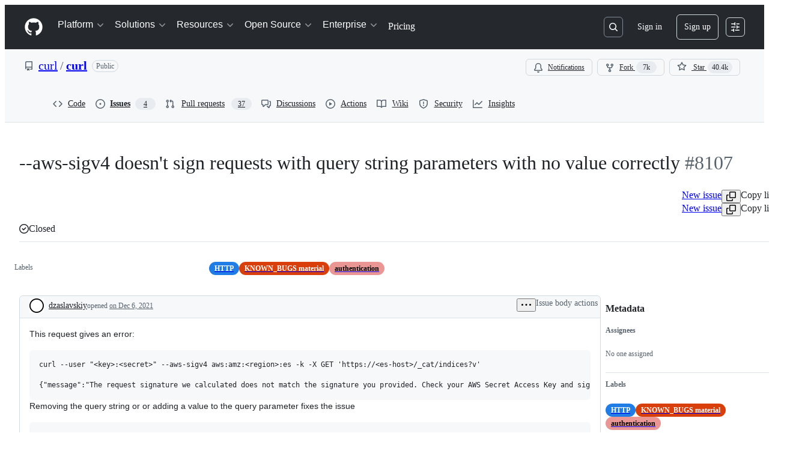

--- FILE ---
content_type: text/plain; charset=utf-8
request_url: https://github.com/_graphql?body=%7B%22persistedQueryName%22%3A%22IssueViewerSecondaryViewQuery%22%2C%22query%22%3A%2215ed3836c8be7f5653b68f1a4af9d648%22%2C%22variables%22%3A%7B%22markAsRead%22%3Atrue%2C%22number%22%3A8107%2C%22owner%22%3A%22curl%22%2C%22repo%22%3A%22curl%22%7D%7D
body_size: 1285
content:
{"data":{"repository":{"issue":{"id":"I_kwDOAAiu0c4_709S","isTransferInProgress":false,"parent":null,"viewerCanReopen":false,"viewerCanClose":false,"authorAssociation":"NONE","discussion":null,"repository":{"slashCommandsEnabled":false,"codeOfConductFileUrl":"https://github.com/curl/curl/blob/master/docs/CODE_OF_CONDUCT.md","securityPolicyUrl":"https://github.com/curl/curl/security/policy","contributingFileUrl":"https://github.com/curl/curl/blob/master/.github/CONTRIBUTING.md","supportFileUrl":null,"id":"MDEwOlJlcG9zaXRvcnk1NjkwNDE=","databaseId":569041,"name":"curl","owner":{"__typename":"Organization","login":"curl","id":"MDEyOk9yZ2FuaXphdGlvbjE2OTI4MDg1","enterprise":null},"nameWithOwner":"curl/curl","isArchived":false,"viewerCanPinIssues":false,"viewerCopilotCodingAgentEligibility":null,"isPrivate":false,"visibility":"PUBLIC","viewerCanPush":false},"title":"--aws-sigv4 doesn't sign requests with query string parameters with no value correctly","number":8107,"databaseId":1072648018,"linkedBranches":{"nodes":[]},"closedByPullRequestsReferences":{"nodes":[]},"linkedPullRequests":{"nodes":[]},"viewerCanLinkBranches":false,"topBlockedBy":{"nodes":[],"pageInfo":{"hasNextPage":false}},"topBlocking":{"nodes":[],"pageInfo":{"hasNextPage":false}},"issueDependenciesSummary":{"blockedBy":0,"blocking":0},"viewerCanUpdateMetadata":false,"threadSubscriptionChannel":null,"viewerThreadSubscriptionFormAction":"NONE","viewerCustomSubscriptionEvents":[],"participants":{"nodes":[{"__typename":"User","id":"MDQ6VXNlcjE3NzAxMQ==","login":"bagder","name":"Daniel Stenberg","profileResourcePath":"/bagder","avatarUrl":"https://avatars.githubusercontent.com/u/177011?s=64&u=3993f58d9d45601d48a85a755c1c89548bf44c16&v=4"},{"__typename":"User","id":"MDQ6VXNlcjEwOTczNjk=","login":"dzaslavskiy","name":null,"profileResourcePath":"/dzaslavskiy","avatarUrl":"https://avatars.githubusercontent.com/u/1097369?s=64&u=f0d2caa5805b71e46d547205dad2b5a150d390cc&v=4"},{"__typename":"User","id":"MDQ6VXNlcjEwMDQ3MzA5","login":"outscale-mgo","name":"Matthias Gatto","profileResourcePath":"/outscale-mgo","avatarUrl":"https://avatars.githubusercontent.com/u/10047309?s=64&u=17ee8c9d280582113724c2f29d33b80cf2daf970&v=4"}],"totalCount":3},"viewerCanConvertToDiscussion":false,"viewerCanDelete":false,"viewerCanTransfer":false,"viewerCanType":false,"viewerCanLock":false,"suggestedActors":{"nodes":[{"__typename":"User","__isActor":"User","id":"MDQ6VXNlcjE3NzAxMQ==","login":"bagder","name":"Daniel Stenberg","profileResourcePath":"/bagder","avatarUrl":"https://avatars.githubusercontent.com/u/177011?s=64&u=3993f58d9d45601d48a85a755c1c89548bf44c16&v=4","__isNode":"User"},{"__typename":"User","__isActor":"User","id":"MDQ6VXNlcjEwOTczNjk=","login":"dzaslavskiy","name":null,"profileResourcePath":"/dzaslavskiy","avatarUrl":"https://avatars.githubusercontent.com/u/1097369?s=64&u=f0d2caa5805b71e46d547205dad2b5a150d390cc&v=4","__isNode":"User"},{"__typename":"User","__isActor":"User","id":"MDQ6VXNlcjEwMDQ3MzA5","login":"outscale-mgo","name":"Matthias Gatto","profileResourcePath":"/outscale-mgo","avatarUrl":"https://avatars.githubusercontent.com/u/10047309?s=64&u=17ee8c9d280582113724c2f29d33b80cf2daf970&v=4","__isNode":"User"}]},"taskListSummary":{"itemCount":0,"completeCount":0},"tasklistBlocksCompletion":null,"trackedInIssues":{"nodes":[],"totalCount":0},"__isComment":"Issue","viewerCanReadUserContentEdits":true,"lastEditedAt":"2021-12-06T22:11:29Z","lastUserContentEdit":{"editor":{"__typename":"User","url":"https://github.com/dzaslavskiy","login":"dzaslavskiy","id":"MDQ6VXNlcjEwOTczNjk="},"id":"UCE_lAHOAAiu0c4_709SzidFmYQ"},"showSpammyBadge":false,"viewerCanReport":false,"viewerCanReportToMaintainer":false,"viewerCanBlockFromOrg":false,"viewerCanUnblockFromOrg":false,"subIssues":{"nodes":[]},"subIssuesConnection":{"totalCount":0},"projectItemsNext":{"edges":[],"pageInfo":{"endCursor":null,"hasNextPage":false}},"milestone":null,"state":"CLOSED","blockedBy":{"nodes":[]}},"id":"MDEwOlJlcG9zaXRvcnk1NjkwNDE="}}}

--- FILE ---
content_type: application/javascript
request_url: https://github.githubassets.com/assets/2635-3ed0898845c0.js
body_size: 23960
content:
"use strict";(globalThis.webpackChunk_github_ui_github_ui=globalThis.webpackChunk_github_ui_github_ui||[]).push([[2635],{2635:(e,t,s)=>{s.d(t,{Mj:()=>N,IJ:()=>F,Pk:()=>x,pn:()=>U,A3:()=>H,bP:()=>B,mo:()=>G});var r=s(74848),a=s(16522),i=s(33535),n=s(96540),o=s(79184),l=s(25536);let c=(0,s(82075).A)("sessionStorage");function d(e,t){return!!e&&"assistive"===t}let h="restored-chat-messages";function u(e,t){if("childMessages"!==e&&"parentMessage"!==e)return t}function p(){c.removeItem(h)}var g=s(25641),m=s(4559),E=s(53419),f=s(73952),_=s(35247),T=s(79064),S=s(23657);let I=(e,t)=>{let s=t=>{T.Jt.selectedThreadID=t;let s=t!==e.selectedThreadID,r=T.Jt.getModel(t)?.id,a=e.availableModels?.find(e=>e.id===r)??e.model;return{...e,model:a,selectedThreadID:t,threadSelectedAt:s?new Date:e.threadSelectedAt,currentView:"thread",showTopicPicker:!t&&e.showTopicPicker,currentReferences:s?[]:e.currentReferences,threadHasNewMessages:!s&&e.threadHasNewMessages,editingMessage:s?void 0:e.editingMessage,pendingFirstMessage:s?void 0:e.pendingFirstMessage}};switch(t.type){case"SLASH_COMMANDS_ERROR":return(0,E.BI)("copilot.slash_commands_error"),{...e,slashCommandLoading:{...e.slashCommandLoading,state:"error"}};case"SLASH_COMMANDS_LOADED":return(0,E.BI)("copilot.slash_commands_loaded"),{...e,slashCommandLoading:{...e.slashCommandLoading,state:"loaded"}};case"SLASH_COMMANDS_LOADING":return{...e,slashCommandLoading:{...e.slashCommandLoading,state:"loading"}};case"OPEN_COPILOT_CHAT":return(0,E.BI)("copilot.open_copilot_chat",{source:t.source}),{...e,chatIsOpen:!0,chatIsVisible:!0,entryPointId:t.id};case"CLOSE_COPILOT_CHAT":return(0,E.BI)("copilot.close_copilot_chat"),{...e,chatIsOpen:!1};case"HIDE_COPILOT_CHAT":return(0,E.BI)("copilot.hide_copilot_chat"),{...e,chatIsVisible:!1};case"THREAD_CREATED":{let r=new Map(e.threads);return(0,E.BI)("copilot.thread_created",{...C(t.thread),mode:e.mode,count:r.size+1,defaultToTask:_.W.defaultToTaskInput,defaultToTaskControl:_.W.defaultToTaskControl,askModeDropdown:_.W.askModeDropdown}),r.set(t.thread.id,t.thread),{...t.preventThreadSelection?e:s(t.thread.id),threads:r}}case"THREAD_CONTINUED":{let r=new Map(e.threads);return(0,E.BI)("copilot.thread_continued",{...C(t.thread),mode:e.mode,count:r.size+1}),r.set(t.thread.id,t.thread),{...s(t.thread.id),threads:r}}case"THREAD_CONTINUED_FAILED":return(0,E.BI)("copilot.thread_continued_failed",{stateSelectedThreadID:e.selectedThreadID,sharedIdOnFetch:e.fetchSharedThreads?.shareId,mode:e.mode}),{...e};case"SUGGESTIONS_GENERATED":return{...e,suggestions:t.suggestions};case"CLEAR_SUGGESTIONS":return{...e,suggestions:null};case"CLEAR_THREAD":return(0,E.BI)("copilot.clear_thread"),{...e,messages:[],currentReferences:[]};case"CLEAR_CURRENT_REFERENCES":{(0,E.BI)("copilot.clear_current_references");let s=t.keepTypes&&new Set(t.keepTypes),r=s?e.currentReferences.filter(e=>s.has(e.type)):[];return{...e,currentReferences:r}}case"CLEAR_IMPLICIT_REFERENCES":{if(0===e.implicitReferences.size)return e;let t=e.currentReferences.filter(t=>!e.implicitReferences.has(t)),s=t.length===e.currentReferences.length?e.currentReferences:t;return{...e,currentReferences:s,implicitReferences:new Set}}case"CLEAR_ALL_REFERENCES":return(0,E.BI)("copilot.clear_all_references"),{...e,currentReferences:[]};case"MESSAGES_UPDATED":{let s=t.messages?[...t.messages]:[];if("error"===t.state&&((0,E.BI)("copilot.messages_updated",{count:t.messages?.length,loading:t.state}),t.notFound&&t.missingOrgIds&&t.missingOrgIds.length>0&&T.Jt.clearAuthToken()),!s)return{...e,messagesLoading:{...e.messagesLoading,state:t.state,missingOrgIds:t.missingOrgIds,notFound:t.notFound}};{let r=e.defaultRecipient,a=e.allClientConfirmations;for(let i of("loaded"===t.state&&s.length>0&&(r=D(s[s.length-1],e),a=s.map(e=>e.clientConfirmations?.map(e=>JSON.stringify(Object.values(e.confirmation).sort()))).flat().filter(Boolean)),s))i.clientSide=!1;return{...e,defaultRecipient:r,allClientConfirmations:a,messages:(0,f.zh)(s),messagesLoading:{...e.messagesLoading,state:t.state,missingOrgIds:t.missingOrgIds,notFound:t.notFound},messagesRestored:!1}}}case"WAITING_ON_COPILOT":return{...e,isWaitingOnCopilot:t.loading,threadHasNewMessages:!0};case"WAITING_ON_ATTACHMENT":return{...e,isWaitingOnAttachment:t.loading,attachmentProcessingType:t.loading&&t.attachmentType||null};case"SELECT_THREAD":{(0,E.BI)("copilot.select_thread",{threadID:t.thread?.id,mode:e.mode});let r={...s(t.thread?.id||null),currentTopic:t.clearTopic?void 0:e.currentTopic,topicLoading:t.clearTopic?{error:null,state:"loaded"}:e.topicLoading};return null===t.thread&&e.currentRepository&&(r.currentReferences=[(0,g.qS)(e.currentRepository)]),r}case"HANDLE_EVENT_START":return(0,E.BI)("copilot.handle_event_start"),{...e,chatIsOpen:!0,chatIsVisible:!0,entryPointId:t.id,currentReferences:t.references??e.currentReferences};case"THREADS_LOADING":return{...e,threadsLoading:{...e.threadsLoading,state:"loading"}};case"LATEST_THREAD_LOADED":{let s=new Map(e.threads);return s.set(t.latestThread.id,t.latestThread),{...e,threads:s}}case"THREADS_LOADED":{(0,E.BI)("copilot.threads_loaded",{count:t.threads.length,mode:e.mode});let s=e.selectedThreadID&&e.threads.get(e.selectedThreadID);return s&&Date.now()-new Date(s.createdAt).getTime()<6e4&&!t.threads.find(e=>e.id===s.id)&&t.threads.push(s),{...e,threadsLoading:{...e.threadsLoading,state:"loaded"},threads:new Map(t.threads.map(e=>[e.id,e]))}}case"THREADS_LOADING_ERROR":return(0,E.BI)("copilot.threads_loading_error",{error:t.message}),{...e,threadsLoading:{error:t.message,state:"error",status:t.status}};case"DELETE_THREAD_KEEP_SELECTION":{let r=new Map(e.threads);return(0,E.BI)("copilot.thread_deleted",{...C(t.thread),count:r.size-1}),r.delete(t.thread.id),{...s(null),threads:r,threadsLoading:{...e.threadsLoading,state:"loaded"},messages:[],messagesLoading:{state:"loaded",error:null},currentReferences:[],currentView:"list"}}case"DELETE_ALL_THREADS_KEEP_SELECTION":{let r=new Map(e.threads);for(let e of t.threads)(0,E.BI)("copilot.thread_deleted",{...C(e),count:r.size-1}),r.delete(e.id);return{...s(null),threads:r,threadsLoading:{...e.threadsLoading,state:"loaded"},messages:[],messagesLoading:{state:"loaded",error:null},currentReferences:[],currentView:"list"}}case"DELETE_THREAD":{let r=new Map(e.threads);if((0,E.BI)("copilot.thread_deleted",{...C(t.thread),count:r.size-1,mode:e.mode}),r.delete(t.thread.id),e.selectedThreadID===t.thread.id)return{...s(null),threads:r,threadsLoading:{...e.threadsLoading,state:"loaded"},messages:[],messagesLoading:{state:"loaded",error:null},currentReferences:[]};return{...e,threads:r}}case"DELETE_THREAD_ERROR":{(0,E.BI)("copilot.delete_thread_error",{...C(t.thread),error:t.error});let s=new Map(e.threads);return s.set(t.thread.id,t.thread),{...e,threadsLoading:{...e.threadsLoading,error:t.error},threads:s}}case"DELETE_ALL_THREADS_ERROR":{for(let e of t.threads)(0,E.BI)("copilot.delete_thread_error",{...C(e),error:t.error});let s=new Map(e.threads);for(let e of t.threads)s.set(e.id,e);return{...e,threadsLoading:{...e.threadsLoading,error:t.error},threads:s}}case"MESSAGE_ADDED":{(0,E.BI)("copilot.message_added",{...y(t.message),count:e.messages.length+1,repoHasCustomInstructions:!!t.repoHasCustomInstructions,usedRepoCustomInstructions:!!t.usedRepoCustomInstructions,customInstructionsOwners:t.customInstructionsOwners||""});let s=(0,f.HR)(e.messages,t.message);return{...e,messages:s,messagesLoading:{state:"loaded",error:null},pendingFirstMessage:void 0,threadHasNewMessages:!0,editingMessage:void 0}}case"MESSAGE_FEEDBACK":{let s=[...e.messages],r=s.findIndex(e=>e.id===t.message.id),a=s[r];if(!a)return(0,E.BI)("copilot.message_feedback_no_message_found",{...y(t.message)}),e;return s[r]={...a,feedback:t.feedback},{...e,messages:s}}case"MESSAGES_SET_SELECTED_MESSAGE":{let s=(0,f.ws)(e.messages,t.message);return(0,E.BI)("copilot.chat_subthread_changed",{removedReferences:e.currentReferences.length}),{...e,messages:s,threadHasNewMessages:!1,threadSelectedAt:new Date}}case"MESSAGES_UNSELECT_PREVIOUS_MESSAGE":{let s=(0,f.TC)(e.messages,t.message);return{...e,messages:s,threadHasNewMessages:!1}}case"THREAD_UPDATED":return{...e,threads:R(e,t.thread)};case"REFERENCES_LOADED":return(0,E.BI)("copilot.references_loaded",{count:t.references.length}),{...e,currentReferences:e.currentReferences.filter(e=>t.references.every(t=>(0,g.Vb)(t)!==(0,g.Vb)(e))).concat(t.references)};case"ADD_REFERENCE":{let s=[...e.currentReferences.filter(e=>!(0,g.x_)(e,t.reference)),t.reference],r=e.implicitReferences;if(s.length>e.currentReferences.length&&((0,E.BI)("copilot.add_reference",{...A(t.reference),source:t.source,count:e.currentReferences.length+1,implicit:!!t.implicit}),"repository"===t.reference.type&&T.Jt.setLastUsedRepository(t.reference)),(t.reference&&"issue"===t.reference.type||"pull-request"===t.reference.type||"discussion"===t.reference.type)&&(0,m.i)(`Adding ${t.reference.type} ${t.reference.number} as a reference.`),t.implicit){let e=new Set(r);e.add(t.reference),r=e}return{...e,currentReferences:s,implicitReferences:r}}case"REMOVE_REFERENCES":{let s=t.references;s.length>0&&(0,E.BI)("copilot.remove_reference",{count:e.currentReferences.length-s.length}),s[0]&&("issue"===s[0].type||"pull-request"===s[0].type||"discussion"===s[0].type)&&(0,m.i)(`Removing ${s[0].type} ${s[0].number} as a reference.`);let r=T.Jt.getCurrentReferences(e.selectedThreadID);if(r){let t=r.filter(e=>!s.some(t=>(0,g.x_)(t,e)));T.Jt.setCurrentReferences(e.selectedThreadID,t)}return{...e,currentReferences:e.currentReferences.filter(e=>!s.includes(e)),implicitReferences:new Set([...e.implicitReferences].filter(e=>!s.includes(e)))}}case"REPLACE_REFERENCE":{let s=[],r=e.implicitReferences;for(let a of e.currentReferences)if((0,g.x_)(a,t.referenceToDelete)){if(s.push(t.referenceToInsert),r.has(a)){let e=new Set(r);e.delete(a),e.add(t.referenceToInsert),r=e}}else(0,g.x_)(a,t.referenceToInsert)||s.push(a);return(0,E.BI)("copilot.replace_reference",{removedReference:(0,g.Vb)(t.referenceToDelete),addedReference:(0,g.Vb)(t.referenceToInsert),count:s.length}),{...e,implicitReferences:r,currentReferences:s}}case"SHOW_TOPIC_PICKER":return{...e,showTopicPicker:t.show};case"CURRENT_TOPIC_UPDATED":return t.topic&&(0,E.BI)("copilot.current_topic_updated",{type:t.topic?"repository":"none",mode:e.mode}),{...e,currentTopic:t.topic,topicLoading:{...e.topicLoading,state:t.state}};case"MESSAGE_STREAMING_STARTED":return(0,E.BI)("copilot.message_streaming_started",{...y(t.message),model:e.model?.id,mode:e.mode}),{...e,isWaitingOnCopilot:!0,streamingMessage:t.message,messages:[...e.messages]};case"MESSAGE_STREAMING_TOKEN_ADDED":return{...e,streamingMessage:e.streamingMessage?{...e.streamingMessage,content:e.streamingMessage.content+t.token}:null};case"MESSAGE_STREAMING_FUNCTION_CALLED":if(e.streamingMessage){let s=e.streamingMessage.skillExecutions||[],r=-1,a=(r=t.callId&&_.W.enableToolCallLogs?s.findIndex(e=>e.callId===t.callId):s.findIndex(e=>"started"===e.status||"progress"===e.status))>=0?s[r]:null,i=s,n=e.streamingMessage.references||[];switch(t.status){case"started":i=[...s,{slug:t.name,status:t.status,arguments:t.arguments,errorMessage:t.errorMessage,references:[],callId:t.callId}];break;case"progress":if(a){let e={...a,status:t.status,statusMessage:t.statusMessage};i=[...s.slice(0,r),e,...s.slice(r+1)]}break;case"completed":if(a){i=[...s];let e=a.references;a.references?.length||(e=t.references,n=Array.from(new Set([...n,...t.references]))),i[r]={...a,status:t.status,references:e}}else(0,E.BI)("copilot.function_call_missing_callid",{referenceCount:t.references.length,tool:t.name,callId:t.callId??"missing"});break;case"error":a&&((i=[...s])[r]={...a,status:t.status,errorMessage:t.errorMessage})}return{...e,streamingMessage:{...e.streamingMessage,skillExecutions:i,references:n}}}return e;case"CLIENT_SKILL_CONFIRMATION_REQUEST":return{...e,clientSkillConfirmation:t.confirmation};case"CLIENT_SKILLS_REQUEST":return{...e,streamingMessage:e.streamingMessage?{...e.streamingMessage,clientSkillsRequests:t.toolCalls}:null};case"READ_DOM_SKILL_INVOKED":return{...e,elementMap:t.elementMap};case"MESSAGE_STREAMING_COMPLETED":{let s,r=e.defaultRecipient,a=e.messages;if(e.streamingMessage){let i=e.streamingMessage.skillExecutions;e.streamingMessage.skillExecutions&&(i=e.streamingMessage.skillExecutions.map(e=>"started"===e.status||"progress"===e.status?{...e,status:"completed"}:e)),r=D(s={...e.streamingMessage,id:t.messageResponse.id,references:t.messageResponse.references,createdAt:t.messageResponse.createdAt,intent:t.messageResponse.intent,copilotAnnotations:t.messageResponse.copilotAnnotations,parentMessageID:t.messageResponse.parentMessageID,model:t.messageResponse.model,clientSide:!1,skillExecutions:i},e),(0,E.BI)("copilot.message_streaming_completed",{...y(s),...w(t.timings),model:e.model?.id,mode:e.mode,count:e.messages.length+1}),e.streamingMessage.requestID&&T.Jt.addRequestID(s.id,e.streamingMessage?.requestID),a=(0,f.Y$)(a,s),a=(0,f.HR)(a,s)}return{...e,defaultRecipient:r,isWaitingOnCopilot:!1,streamingMessage:null,messages:a}}case"MESSAGE_STREAMING_FAILED":return(0,E.BI)("copilot.message_streaming_failed",{...e.streamingMessage?y(e.streamingMessage):{},...w(t.timings),model:e.model?.id,mode:e.mode}),{...e,isWaitingOnCopilot:!1,streamingMessage:null};case"MESSAGE_STREAMING_STOPPED":{let s,r=(0,f.B)(e.messages).findLast(e=>"user"===e.role)?.id;e.streamingMessage?(s={...e.streamingMessage,interrupted:!0,parentMessageID:r},(0,E.BI)("copilot.message_streaming_stopped",{...y(s),...w(t.timings),model:e.model?.id,mode:e.mode,count:e.messages.length+1})):e.isWaitingOnCopilot&&(s={id:crypto.randomUUID(),role:"assistant",threadID:e.selectedThreadID??"",references:[],createdAt:new Date().toISOString(),interrupted:!0,clientSide:!0,parentMessageID:r});let a=e.messages;if(null!=s){let e=a.findLast(e=>"user"===e.role);void 0!==e&&(s.parentMessageID=e.id),a=(0,f.HR)(a,s)}return{...e,isWaitingOnCopilot:!1,streamingMessage:null,messages:a}}case"MESSAGES_CLEAR_LAST_ERROR":{let t=(0,f.B)(e.messages),s=e.messages,r=t[t.length-1],a=r?.error||r?.interrupted,i=s;return a&&(i=s.filter(e=>e.id!==r?.id)),{...e,streamingMessage:null,messages:[...i]}}case"SELECT_REFERENCE":return t.reference&&(0,E.BI)("copilot.select_reference",A(t.reference)),{...e,selectedReference:t.reference};case"MODELS_LOADING":return{...e,modelsLoading:{state:"loading",error:null}};case"MODELS_LOADING_ERROR":return{...e,modelsLoading:{state:"error",error:t.error}};case"MODELS_LOADED":{let s=t.models;return _.W.visionAllowedInClaude||(s=t.models.map(e=>{if(e.id.startsWith("claude")){let t={...e};return t.capabilities.supports.vision=!1,t}return e})),{...e,model:(s||[]).find(t=>t.id===e.model.id)||e.model,availableModels:s||[],modelsLoading:{state:"loaded",error:null}}}case"SELECT_MODEL":{if("immersive"!==e.mode)return e;let s=t.model?.capabilities?.supports?.vision?e.currentReferences:e.currentReferences.filter(e=>"image"!==e.type);return(0,E.BI)("copilot.select_model",{model:t.model?.name,mode:e.mode}),{...e,model:t.model,currentReferences:s}}case"VIEW_ALL_THREADS":return{...e,currentView:"list"};case"VIEW_CURRENT_THREAD":return{...e,currentView:"thread"};case"IMPLICIT_CONTEXT_UPDATED":if(!(0,g.yR)(t.context,e.context))return{...e,context:t.context};return e;case"SET_TOP_REPOSITORIES":return{...e,topRepositoriesCache:t.topics};case"SET_AGENTS":return{...e,agents:t.agents};case"SET_CUSTOM_COPILOT":{let s=e.customCopilots?.find(e=>(0,S.UG)(e,t.customCopilot)),r=s&&t.partial,a=s?e.customCopilots?.map(e=>(0,S.UG)(e,s)?r?{...e,...t.customCopilot}:t.customCopilot:e):[...e.customCopilots??[],t.customCopilot];return{...e,customCopilots:a}}case"SET_CUSTOM_COPILOTS":return{...e,customCopilots:t.customCopilots};case"REMOVE_CUSTOM_COPILOT":return{...e,customCopilots:e.customCopilots?.filter(e=>!(0,S.UG)(e,t.customCopilotId))};case"SET_DEEP_CODESEARCH":return{...e,skillOptions:{...e.skillOptions,deepCodeSearch:t.deepCodeSearch}};case"MESSAGE_STREAMING_CONFIRMATION":{let s={title:t.title,message:t.message,confirmation:t.confirmation};return{...e,streamingMessage:e.streamingMessage?{...e.streamingMessage,confirmations:e.streamingMessage.confirmations?[...e.streamingMessage.confirmations,s]:[s]}:null}}case"AGENT_ERROR":{let s=e.streamingMessage,r=t.error;return{...e,streamingMessage:s&&{...s,agentErrors:[...s.agentErrors??[],{type:r.type,code:r.code,message:r.message,identifier:r.identifier}]}}}case"ENTITLEMENT_UPDATED":return{...e,entitlement:t.entitlement??e.entitlement};case"TOGGLE_REPO_CUSTOM_INSTRUCTIONS":return(0,E.BI)("copilot.repo_custom_instructions_toggled",{isEnabling:!!t.value}),{...e,repoCustomInstructionsEnabled:t.value};case"DISMISS_EDITOR_UPSELL_BANNER":return{...e,isEditorUpsellBannerDismissed:!0};case"DISMISS_AMBIENT_ERROR":return{...e,ambientError:null};case"ADD_AMBIENT_ERROR":return{...e,ambientError:{message:t.message}};case"SET_PERSONAL_INSTRUCTIONS":return{...e,personalInstructions:t.personalInstructions};case"SHARED_THREAD_UPDATED":{let s=R(e,t.thread),r=s.get(t.thread.id);return r&&(0,E.BI)("copilot.shared_thread_update",C(r)),{...e,threads:s}}case"SHARED_THREADS_LOADING":return{...e,sharedThreadsLoading:{...e.sharedThreadsLoading,state:"loading"}};case"SHARED_THREADS_LOADED":return(0,E.BI)("copilot.shared_threads_loaded"),{...e,sharedThreadsLoading:{...e.sharedThreadsLoading,state:"loaded"}};case"SHARED_THREADS_LOADING_ERROR":return(0,E.BI)("copilot.shared_threads_loading_error",{error:t.message}),{...e,sharedThreadsLoading:{...e.sharedThreadsLoading,state:"error",error:t.message}};case"IMAGE_UPLOADED":return{...e,currentReferences:e.currentReferences.map(e=>"image"===e.type&&e.id===t.referenceId?{...e,imageUrl:t.dotcomAttachment.previewUrl}:e)};case"START_EDITING_MESSAGE":return(0,E.BI)("dotcom_chat.activate",{target:"USER_MESSAGE_ACTION_EDIT",mode:"immersive"}),{...e,editingMessage:t.messageId};case"CANCEL_EDITING_MESSAGE":return{...e,editingMessage:void 0};case"FETCH_SHARED_THREAD_MESSAGES":return{...e,fetchSharedThreads:{ok:t.ok,status:t.status,shareId:t.shareId,originalThreadId:t.originalThreadId}};case"SET_WRAP_CODE_LINES":return{...e,wrapCodeLines:t.value};case"CLEAR_SHARED_THREAD_CHANNEL":return{...e,sharedThreadChannel:null};case"CLEAR_DEFAULT_RECIPIENT":return{...e,defaultRecipient:void 0};case"SET_PENDING_FIRST_MESSAGE":return{...e,pendingFirstMessage:t.message};case"SET_SHOULD_REPLACE_HISTORY_ON_NAVIGATION":return{...e,shouldReplaceHistoryOnNavigation:t.value}}};function R(e,t){let s=new Map(e.threads),r=e.threads.get(t.id);if(!r)return s;let a={...r,...t};return s.set(t.id,a),s}function y(e){var t;if(!e)return(0,E.Ti)({});let s={id:e.id,role:e.role,createdAt:e.createdAt,threadID:e.threadID,referenceCount:e.references?.length??0};return e.intent&&(s.intent=e.intent),e.error&&(s.error=e.error),e.copilotAnnotations&&(s.copilotAnnotations=function(e){if(e)return{CodeVulnerability:e.CodeVulnerability?.map(e=>({details:{type:e?.details?.type}})),PublicCodeReference:e.PublicCodeReference?.map(e=>({details:{license:e?.details?.license,language:e?.details?.language}}))}}(e.copilotAnnotations)),e.skillExecutions&&(s.skillExecutions=(t=e.skillExecutions)?t.map(e=>({slug:e?.slug,status:e?.status,argumentCount:e?.arguments?.length??0,errorMessage:e?.errorMessage,references:e?.references?.length??0})):[]),e.interrupted&&(s.interrupted=!0),(0,E.Ti)(s)}function C(e){return e?(0,E.Ti)({id:e.id,createdAt:e.createdAt,updatedAt:e.updatedAt,currentReferenceCount:e.currentReferences?.length??0}):(0,E.Ti)({})}function A(e){return e?(0,E.Ti)({type:e.type}):(0,E.Ti)({})}function w(e){let t={totalTime:e.endTime-e.startTime};return void 0!==e.firstByte&&(t.ttfb=e.firstByte-e.startTime),void 0!==e.firstToken&&(t.ttft=e.firstToken-e.startTime),t}function D(e,t){let s=(0,g.Th)(e,t.currentUserLogin);if("agent"===s.type)return s.name}var v=s(33592),M=s(46062),L=s(72206);let O=(0,n.createContext)(null),b=new Set;function N(e){var t,s,i,m;let E,_,S,R,y,C,A,w,D,L,N,k,x,G,U=(0,a.c)(69),{children:H,topic:B,workerPath:F,threadId:W,refs:$,selectedReference:q,mode:J,ssoOrganizations:V,chatIsOpen:j,chatIsVisible:K,chatVisibleSettingPath:z,agents:Q,customCopilots:Y,messages:X,testReducerState:Z,realIp:ee,currentView:et,copilotChatPayload:es}=e,er=function(e,t){let s,r,i,o=(0,a.c)(4),l=d(e,t);if(o[0]===Symbol.for("react.memo_cache_sentinel")){let e=c.getItem(h);s=e?JSON.parse(e):void 0,o[0]=s}else s=o[0];let u=s;if(o[1]===Symbol.for("react.memo_cache_sentinel")?(r=[],o[1]=r):r=o[1],(0,n.useEffect)(p,r),l&&u?.expiry&&u.expiry>Date.now()&&u.threadId===e){let e;return o[2]===Symbol.for("react.memo_cache_sentinel")?(e={restoredMessages:u.restoredMessages,restoredThreadTitle:u.threadTitle},o[2]=e):e=o[2],e}return o[3]===Symbol.for("react.memo_cache_sentinel")?(i={},o[3]=i):i=o[3],i}(W,J),ea=er.restoredMessages,ei=er.restoredThreadTitle;if(ea){let e;U[0]!==ea?(e=(0,f.zh)(ea),U[0]=ea,U[1]=e):e=U[1],ea=e}U[2]!==B?(E=B?(0,g.qS)(B):void 0,U[2]=B,U[3]=E):E=U[3];let en=E;U[4]===Symbol.for("react.memo_cache_sentinel")?(_=(0,M.fZ)(null,null),U[4]=_):_=U[4];let eo=_;U[5]!==Q||U[6]!==j||U[7]!==K||U[8]!==z||U[9]!==es.agentsEnabled||U[10]!==es.agentsPath||U[11]!==es.apiURL||U[12]!==es.autoSubmit||U[13]!==es.currentUserLogin||U[14]!==es.customCopilotsEnabled||U[15]!==es.customInstructions||U[16]!==es.hasCEorCBAccess||U[17]!==es.optedInToPreviewFeatures||U[18]!==es.optedInToUserFeedback||U[19]!==es.personalInstructions||U[20]!==es.plan||U[21]!==es.renderBetaLabel||U[22]!==es.reviewLab||U[23]!==es.sharedThreadChannel||U[24]!==es.thirdPartyMcpAllowed||U[25]!==et||U[26]!==Y||U[27]!==X||U[28]!==J||U[29]!==$||U[30]!==ea||U[31]!==ei||U[32]!==q||U[33]!==V||U[34]!==Z||U[35]!==W||U[36]!==B||U[37]!==en||U[38]!==F?(S=Z||{threadSelectedAt:new Date,threadsLoading:{state:"pending",error:null},messagesLoading:{state:"pending",error:null},messagesRestored:!!ea,slashCommandLoading:{state:"pending",error:null},showTopicPicker:"immersive"!==J&&(!W||"assistive"===J)&&!B,topicLoading:{state:"pending",error:null},threads:new Map,restoredThreadTitle:ei,model:eo,availableModels:[eo],modelsLoading:{state:"pending",error:null},messages:X??ea??[],streamingMessage:null,selectedThreadID:W,currentTopic:void 0,chatIsOpen:!!j,isWaitingOnCopilot:!1,isWaitingOnAttachment:!1,attachmentProcessingType:null,currentUserLogin:es.currentUserLogin,apiUrl:es.apiURL,currentReferences:en?[en,...$]:$,implicitReferences:b,findFileWorkerPath:F,currentView:et||"thread",selectedReference:q??null,mode:J,currentRepository:B,ssoOrganizations:V,context:void 0,customInstructions:es.customInstructions,chatIsVisible:K,chatVisibleSettingPath:z,renderBetaLabel:es.renderBetaLabel,topRepositoriesCache:void 0,agentsPath:es.agentsPath,customCopilotsEnabled:es.customCopilotsEnabled??!1,optedInToPreviewFeatures:es.optedInToPreviewFeatures,optedInToUserFeedback:es.optedInToUserFeedback,agents:Q,customCopilots:Y,reviewLab:es.reviewLab,repoCustomInstructionsEnabled:T.Jt.getRepoCustomInstructionsState(),ambientError:void 0,personalInstructions:es.personalInstructions??null,threadHasNewMessages:!1,sharedThreadsLoading:{state:"pending",error:null},skillOptions:{deepCodeSearch:!1},wrapCodeLines:T.Jt.getWrapCodeLines(),sharedThreadChannel:es.sharedThreadChannel,autoSubmit:es.autoSubmit??!1,thirdPartyMcpAllowed:es.thirdPartyMcpAllowed??!1,plan:es.plan,hasCEorCBAccess:es.hasCEorCBAccess,agentsEnabled:es.agentsEnabled},U[5]=Q,U[6]=j,U[7]=K,U[8]=z,U[9]=es.agentsEnabled,U[10]=es.agentsPath,U[11]=es.apiURL,U[12]=es.autoSubmit,U[13]=es.currentUserLogin,U[14]=es.customCopilotsEnabled,U[15]=es.customInstructions,U[16]=es.hasCEorCBAccess,U[17]=es.optedInToPreviewFeatures,U[18]=es.optedInToUserFeedback,U[19]=es.personalInstructions,U[20]=es.plan,U[21]=es.renderBetaLabel,U[22]=es.reviewLab,U[23]=es.sharedThreadChannel,U[24]=es.thirdPartyMcpAllowed,U[25]=et,U[26]=Y,U[27]=X,U[28]=J,U[29]=$,U[30]=ea,U[31]=ei,U[32]=q,U[33]=V,U[34]=Z,U[35]=W,U[36]=B,U[37]=en,U[38]=F,U[39]=S):S=U[39];let el=S,[ec,ed]=(0,n.useReducer)(I,el);return t=ec.messages,s=ec.selectedThreadID,i=ec.threads,m=ec.mode,(x=(0,a.c)(9))[0]!==m||x[1]!==s?(L=d(s,m),x[0]=m,x[1]=s,x[2]=L):L=x[2],G=L,x[3]!==t||x[4]!==G||x[5]!==s||x[6]!==i?(N=()=>{if(!G)return;let e=()=>{if(!t?.length||!s)return;let e=i.get(s),r=e?.name,a={expiry:Date.now()+8e3,restoredMessages:t,threadId:s,threadTitle:r};c.setItem(h,JSON.stringify(a,u))};return window.addEventListener("turbo:before-fetch-response",e),window.addEventListener("beforeunload",e),window.addEventListener("popstate",e),()=>{window.removeEventListener("turbo:before-fetch-response",e),window.removeEventListener("beforeunload",e),window.removeEventListener("popstate",e)}},k=[t,G,s,i],x[3]=t,x[4]=G,x[5]=s,x[6]=i,x[7]=N,x[8]=k):(N=x[7],k=x[8]),(0,n.useEffect)(N,k),U[40]!==ec.chatIsOpen||U[41]!==ec.currentReferences||U[42]!==ec.currentRepository?.id||U[43]!==ec.selectedThreadID?(R=function(){if(!ec.chatIsOpen)return;let e=ec.currentReferences.filter(e=>"repository"!==e.type||e.id!==ec.currentRepository?.id);T.Jt.setCurrentReferences(ec.selectedThreadID,e)},U[40]=ec.chatIsOpen,U[41]=ec.currentReferences,U[42]=ec.currentRepository?.id,U[43]=ec.selectedThreadID,U[44]=R):R=U[44],U[45]!==ec.chatIsOpen||U[46]!==ec.currentReferences||U[47]!==ec.currentRepository||U[48]!==ec.selectedThreadID?(y=[ec.selectedThreadID,ec.currentReferences,ec.currentRepository,ec.chatIsOpen],U[45]=ec.chatIsOpen,U[46]=ec.currentReferences,U[47]=ec.currentRepository,U[48]=ec.selectedThreadID,U[49]=y):y=U[49],(0,n.useEffect)(R,y),U[50]!==H||U[51]!==ec.selectedThreadID?(C=(0,r.jsx)(l.M,{selectedThreadId:ec.selectedThreadID,children:H}),U[50]=H,U[51]=ec.selectedThreadID,U[52]=C):C=U[52],U[53]!==es.apiURL||U[54]!==es.apiVersion||U[55]!==es.hasCEorCBAccess||U[56]!==ee||U[57]!==V||U[58]!==ec||U[59]!==C?(A=(0,r.jsx)(O,{value:ed,children:(0,r.jsx)(v.v,{apiURL:es.apiURL,apiVersion:es.apiVersion,state:ec,dispatch:ed,ssoOrganizations:V,realIp:ee,hasCEorCBAccess:es.hasCEorCBAccess,children:C})}),U[53]=es.apiURL,U[54]=es.apiVersion,U[55]=es.hasCEorCBAccess,U[56]=ee,U[57]=V,U[58]=ec,U[59]=C,U[60]=A):A=U[60],U[61]!==ec||U[62]!==A?(w=(0,r.jsx)(P,{state:ec,children:A}),U[61]=ec,U[62]=A,U[63]=w):w=U[63],U[64]!==es.licenseType||U[65]!==es.plan||U[66]!==es.quotas||U[67]!==w?(D=(0,r.jsx)(o.$d,{initialLicenseType:es.licenseType,initialPlan:es.plan,initialQuotas:es.quotas,children:w}),U[64]=es.licenseType,U[65]=es.plan,U[66]=es.quotas,U[67]=w,U[68]=D):D=U[68],D}let k=(0,n.createContext)(null);function P(e){let t,s,o,l,c=(0,a.c)(14),{state:d,children:h}=e,[u,p]=(0,i.XG)(d);return c[0]!==p||c[1]!==d||c[2]!==u.current.value?(t=()=>{d!==u.current.value&&p(d)},c[0]=p,c[1]=d,c[2]=u.current.value,c[3]=t):t=c[3],c[4]!==p||c[5]!==d||c[6]!==u?(s=[d,u,p],c[4]=p,c[5]=d,c[6]=u,c[7]=s):s=c[7],(0,n.useLayoutEffect)(t,s),c[8]!==h||c[9]!==d?(o=(0,r.jsx)(k,{value:d,children:h}),c[8]=h,c[9]=d,c[10]=o):o=c[10],c[11]!==u||c[12]!==o?(l=(0,r.jsx)(L.sw,{value:u,children:o}),c[11]=u,c[12]=o,c[13]=l):l=c[13],l}function x(){let e=(0,n.use)(k);if(!e)throw Error("useChatState can only be used inside a CopilotChatProvider");return e}function G(){return(0,n.use)(k)??void 0}function U(e){let t=(0,L.rE)();if(!t||!t.current)throw Error("useChatStateLens can only be used inside a CopilotChatProvider");let s=(0,i.Sk)(t.current,e);return(0,i.HN)(s)}function H(e){let t,s=(0,a.c)(2);return s[0]!==e?(t=t=>t[e],s[0]=e,s[1]=t):t=s[1],U(t)}function B(...e){let t,s=(0,a.c)(2);return s[0]!==e?(t=t=>(function(e,t){let s={};for(let r of t)s[r]=e[r];return s})(t,e),s[0]=e,s[1]=t):t=s[1],U(t)}function F(){let e=(0,n.use)(O);if(!e)throw Error("useChatDispatch can only be used inside a CopilotChatProvider");return e}try{O.displayName||(O.displayName="CopilotChatDispatchContext")}catch{}try{N.displayName||(N.displayName="CopilotChatProvider")}catch{}try{k.displayName||(k.displayName="ChatStateContext")}catch{}try{P.displayName||(P.displayName="ChatStateProvider")}catch{}},6219:(e,t,s)=>{s.d(t,{BV:()=>i,My:()=>o,QM:()=>n,ZK:()=>GenericServerError});var r=s(50467),a=s(96379);async function i(e,t,s){let r=await (0,a.DI)(t,{method:"POST",body:l(e),signal:s}),i=await r.json();if(!r.ok)throw new GenericServerError("Error creating policy",i.errors);if(!i.asset_upload_url)throw Error("Unexpected error, missing asset upload URL");return i}async function n(e,t,s){let r=await fetch(t.upload_url,{method:"POST",body:l({...t.form,file:e}),signal:s});if(!r.ok)throw Error(await r.text())}async function o(e,t){let s=await (0,a.DI)(e.asset_upload_url,{method:"PUT",signal:t}),r=await s.json();if(!s.ok)throw new GenericServerError("Error completing the upload",r.errors);return r}let GenericServerError=class GenericServerError extends Error{constructor(e,t){super(e),(0,r._)(this,"errors",void 0),this.name="GenericServerError",this.errors=t}};function l(e){let t=new FormData;for(let[s,r]of Object.entries(e).filter(([,e])=>null!=e))t.append(s,r);return t}},11053:(e,t,s)=>{s.d(t,{KD:()=>h,PW:()=>d,WN:()=>u,Wd:()=>i,ic:()=>m,iw:()=>c,sy:()=>g,tH:()=>l,uY:()=>p});var r=s(25407),a=s(68074);let i="edit";function n({owner:e,repo:t,pullNumber:s}){return`/${encodeURIComponent(e)}/${encodeURIComponent(t)}/pull/${s}`}function o({owner:e,repo:t,pullNumber:s}){return`${n({owner:e,repo:t,pullNumber:s})}/${i}`}function l({owner:e,repo:t,pullNumber:s,location:r}){return o({owner:e,repo:t,pullNumber:s})+(r?.search||"")}function c({owner:e,repo:t,pullNumber:s,path:a,location:i}){return`${o({owner:e,repo:t,pullNumber:s})}/file/${(0,r.QU3)(a)}`+(i?.search||"")}function d({owner:e,repo:t,pullNumber:s}){return`${n({owner:e,repo:t,pullNumber:s})}/workspace_editor/suggestions`}function h({owner:e,repo:t,pullNumber:s,pullRequestReviewCommentId:r}){return`${n({owner:e,repo:t,pullNumber:s})}/workspace_editor/suggestions/${r}`}function u({commitOid:e,owner:t,repo:s,pullNumber:r,path:a,location:i}){return`${n({owner:t,repo:s,pullNumber:r})}/workspace_editor/files/${encodeURIComponent(e)}/${encodeURIComponent(a)}`+(i?.search||"")}function p({owner:e,repo:t,pullNumber:s,location:r,path:i}){let n=`${o({owner:e,repo:t,pullNumber:s})}/new`,l=new URLSearchParams(r?.search||"");if(i&&i.includes("/")){let e=i.substring(0,i.lastIndexOf("/")+1);l.set(a.t,e)}return n+(l.toString()?`?${l.toString()}`:"")}function g({owner:e,repo:t,pullNumber:s}){return`${o({owner:e,repo:t,pullNumber:s})}/commit_changes`}function m({owner:e,repo:t,pullNumber:s,analyzeDiffs:r=!1,detectRisk:a=!1}){let i=`${n({owner:e,repo:t,pullNumber:s})}/diff`,o=new URLSearchParams({analyze_diffs:r.toString(),detect_risk:a.toString()});return`${i}?${o.toString()}`}},16946:(e,t,s)=>{s.d(t,{e8:()=>CopilotChatManager,L9:()=>O});var r,a=s(50467),i=s(74848),n=s(79802),o=s(53419),l=s(40104),c=s(96379),d=s(38627),h=s(26239),u=s(25641),p=s(86339),g=s(20139),m=s(73952),E=s(51213),f=s(35247),_=s(79064),T=s(57872),S=s(72303),I=s(46062),R=s(69599);let y="interact-dom-module__interactDomSkillHighlight--gcLAQ";let InteractDomSkill=class InteractDomSkill{requiresConfirmation(){return"click"===JSON.parse(this.rawArguments).action}confirmationMessage(){let e=JSON.parse(this.rawArguments),t="";switch(e.action){case"click":t=`Click on ${e.element}`;break;case"type":t=`Type "${e.value}" into ${e.element}`}return t}static schema(){return{type:"function",function:{name:"interact-dom",description:"This function gives you the ability to interact with the DOM. Perform an action like clicking on an element, typing into an input, or filling out a form on the current html page. Call this function to fulfill the user request after receiving the current url and tag map of accessible element names to their tags from invoking the read-dom function. For the type action, if there is existing text in the element (passed in the tag map), you should modify that text how the user requests and return the new text contents. Do no just return the new text the user asked you to type unless they are explicitly trying to overwrite the current value. Afterwards, you should send a message letting the user know the actions you performed. If the user makes multiple requests in one message, you should invoke this function multiple times in a single reposnse.",parameters:{type:"object",required:["action","element"],properties:{action:{type:"string",description:'The DOM action to take on an element on the current page. The action property can either be "click" or "type". If it is "type" then the value property should be the string to type into the input element.'},element:{type:"string",description:"The accessible name of the element to perform the DOM action on. This must be one of the keys in the tag map returned from read-dom."},value:{type:"string",description:"If the action is 'type', then value is the string to type into the text input element. The text input's value will be set to this, so if the element has an existing value from the tag map passed in, make sure to include that in this paramter."}}}}}}async execute(){try{let e=JSON.parse(this.rawArguments),t=this.chatState?.elementMap?.get(e.element),s="";if(t instanceof HTMLElement)switch(t.classList.add(y),document.addEventListener("click",()=>{t.classList.remove(y)},{once:!0}),e.action){case"click":t.click(),s=`${e.element} was clicked.`;break;case"type":"value"in t?(t.value="",await function(e,t,s=0){return new Promise(r=>{!function s(a){if(a<t.length){let r=t.charAt(a),i=new KeyboardEvent("keydown",{key:r,code:`Key${r.toUpperCase()}`,keyCode:r.charCodeAt(0),charCode:r.charCodeAt(0),bubbles:!0});e.dispatchEvent(i),e.value+=r,setTimeout(()=>s(a+1),10)}else{let t=new Event("input",{bubbles:!0});e.dispatchEvent(t),r()}}(s)})}(t,e.value||""),s=`${e.value} was typed into ${e.element}.`):s=`${e.element} could not be typed into because it was not an element that accepts a value like textarea or input.`}else s=`${e.element} could not be located.`;return{result:s,ok:!0}}catch(e){return{ok:!1,result:`Error: ${e instanceof Error?e.message:`Error executing ${this.name} skill`}`}}}constructor(e,t,s,r){(0,a._)(this,"id",void 0),(0,a._)(this,"name",void 0),(0,a._)(this,"rawArguments",void 0),(0,a._)(this,"chatState",void 0),this.id=e,this.name=t,this.rawArguments=s,this.chatState=r}};let C={workbench:!0};let NavigateInternallySkill=class NavigateInternallySkill{requiresConfirmation(){return!1}confirmationMessage(){return"Navigate to the specified location"}static schema(){return{type:"function",function:{name:"navigate-internally",description:`
    This tool is used to redirect the user to a handful of internal locations that have been predefined. Only the predefined list of locations will be allowed, and any other location will be rejected and cause an error.

    Locations are defined as [slug]: [description]. Use the slug when calling this tool.

    Locations:
    - workbench: A specialized location for helping the user with creating, building, testing, and running code, websites and more. This area should be preferred for any situation where the user wants to build an app, website, or do any sort of extensive coding.
    `,parameters:{type:"object",required:["location","reasoning"],properties:{location:{description:"The location slug to navigate the user.",type:"string",enum:["workbench"]},reasoning:{type:"string",description:`The reasoning for why this task is a good candidate for the location. We will display this to the user for confirmation.

                This field should be formatted as follows: "We think this would be a good task for [location] [because] <reasoning>."
                `}}}}}}execute(){try{let e=JSON.parse(this.rawArguments);if(!this.chatState?.selectedThreadID)return{ok:!1,result:"No active thread found. Cannot redirect."};if(!C[e.location])return{ok:!1,result:`Location ${e.location} is not valid.`};if("workbench"!==e.location)return{ok:!1,result:"Location is not valid."};{let e=this.chatState?.messages.find(e=>"user"===e.role&&"temp"===e.threadID);if(!e||!e.content)return{ok:!1,result:"We couldn't find the last user message, so we can't redirect, let's build here"};let t=encodeURIComponent(e.content);return window.location.href=`/copilot/spark?initialPrompt=${t}`,{ok:!0,result:"The user is now in the workbench. Our job is done, wish them luck in less than 5 words."}}}catch(e){return{ok:!1,result:`Error: ${e instanceof Error?e.message:"Error executing redirect to workbench"}`}}}constructor(e,t,s,r,i){(0,a._)(this,"id",void 0),(0,a._)(this,"name",void 0),(0,a._)(this,"rawArguments",void 0),(0,a._)(this,"chatState",void 0),(0,a._)(this,"dispatch",void 0),this.id=e,this.name=t,this.rawArguments=s,this.chatState=r,this.dispatch=i}};var A=s(6786);let ReadDomSkill=class ReadDomSkill{requiresConfirmation(){return!1}confirmationMessage(){return"Read the DOM for the current page"}static schema(){return{type:"function",function:{name:"read-dom",description:"Allows you to interact with the DOM to perform actions like filling out forms, submitting forms, clicking on buttons, and typing into inputs on the current web page. This function requests a list of all interactable elements on the current html page, keyed by their accessible name. If the user makes a request to interact with elements on the current web page, but has not provided any DOM elements in clientToolResults, call this function. After the results are returned, call interact-dom to actually perform the desired interactions. If the user asks a question about the DOM, you can call this to read its state, but do not follow up with an interact-dom function call in that case. Finally, let the user know what actions you performed",parameters:{type:"object",properties:{}}}}}execute(){try{let e={},t=new Map;for(let s of document.querySelectorAll('input, select, textarea, button, [role="button"], a, [tabindex]')){let r=(0,A.G3)(s);t.set(r,s);let a=s.tagName,i=s instanceof HTMLInputElement||s instanceof HTMLTextAreaElement?s.value:null;e[r]={tag:a,value:i}}return this.dispatch?.({type:"READ_DOM_SKILL_INVOKED",elementMap:t}),{result:JSON.stringify({tagMap:e,url:window.location.href}),ok:!0}}catch(e){return{ok:!1,result:`Error: ${e instanceof Error?e.message:`Error executing ${this.name} skill`}`}}}constructor(e,t,s,r,i){(0,a._)(this,"id",void 0),(0,a._)(this,"name",void 0),(0,a._)(this,"rawArguments",void 0),(0,a._)(this,"dispatch",void 0),this.id=e,this.name=t,this.rawArguments=s,this.dispatch=i}};var w=s(39689);let D=/^\/settings\/.*/,v={"read-local-workspace-file":{constructor:w.K,schema:w.K.schema(),includePaths:[/^\/[^/]+\/[^/]+\/pull\/\d+\/edit$/],featureFlag:"workspace_editor_fix_a_build_function_calling"},"read-dom":{constructor:ReadDomSkill,schema:ReadDomSkill.schema(),excludePaths:[D],featureFlag:"copilot_client_dom_skills"},"interact-dom":{constructor:InteractDomSkill,schema:InteractDomSkill.schema(),excludePaths:[D],featureFlag:"copilot_client_dom_skills"},"navigate-internally":{constructor:NavigateInternallySkill,schema:NavigateInternallySkill.schema(),includePaths:[/^\/copilot(\/.*)?$/],featureFlag:"copilot_workbench_redirect"}};let UnknownClientSkill=class UnknownClientSkill{requiresConfirmation(){return!1}confirmationMessage(){return"Unknown function"}execute(){return{ok:!0,result:`Unknown function: ${this.name} called with args: ${this.rawArguments}`}}schema(){return{type:"function",function:{name:"unknown-client-skill",description:"This is a fallback skill if the skill is not found"}}}constructor(e,t,s,r,i){(0,a._)(this,"id",void 0),(0,a._)(this,"name",void 0),(0,a._)(this,"rawArguments",void 0),(0,a._)(this,"chatState",void 0),(0,a._)(this,"dispatch",void 0),this.id=e,this.name=t,this.rawArguments=s,this.chatState=r,this.dispatch=i}};let SkillExecutor=class SkillExecutor{async run(){if(this.requiresConfirmation()){let e=this.clientSkillConfirmation();this.dispatch({type:"CLIENT_SKILL_CONFIRMATION_REQUEST",confirmation:e})}else await this.executeSkills()}setParentMessageId(e){this.parentMessageId=e}resetExecution(){this.parentMessageId=void 0,this.skillsToExecute=[]}clientSkillConfirmation(){return{title:"Confirm actions",message:this.confirmationMessage(),onSubmit:e=>{this.dispatch({type:"CLIENT_SKILL_CONFIRMATION_REQUEST",confirmation:void 0}),e?this.executeSkills():this.sendChatMessage({thread:this.thread,content:"",references:[],clientToolResults:this.confirmationDeclinedResults()}),this.resetExecution()},confirmation:{toolCalls:this.toolCalls}}}confirmationDeclinedResults(){return this.skillsToExecute.map(e=>({id:e.id,type:"function",functionCallResult:{name:e.name,arguments:e.rawArguments,result:`Failed to execute ${e.name}: Permission denied by user`}}))}validateSkillEntry(e){if(e&&(!e.featureFlag||(0,R.G7)(e.featureFlag)))return e.constructor}toolCallsToSkills(){return this.toolCalls.map(e=>{let t=v[e.function.name],s=this.validateSkillEntry(t);return s?new s(e.id,e.function.name,e.function.arguments,this.chatState,this.dispatch):new UnknownClientSkill(e.id,e.function.name,e.function.arguments,void 0,void 0)})}requiresConfirmation(){return this.skillsToExecute.some(e=>e.requiresConfirmation())}confirmationMessage(){let e="";for(let t of this.skillsToExecute)e+=`${t.confirmationMessage()}
`;return e}async executeSkills(){if(0===this.skillsToExecute.length)return;let e=[];for(let t of this.skillsToExecute){let s=await this.executeSkill(t),r={id:t.id,type:"function",functionCallResult:s};e.push(r)}this.sendChatMessage({thread:this.thread,content:"",references:[],clientToolResults:e,parentMessageId:this.parentMessageId}),this.resetExecution()}async executeSkill(e){try{let{ok:t,result:s}=await e.execute();return(0,o.BI)("dotcom_chat.client_skill_execution",{skillName:e.name,success:t}),{name:e.name,arguments:e.rawArguments,result:s}}catch{return(0,o.BI)("dotcom_chat.client_skill_execution",{skillName:e.name,success:!1}),{name:e.name,arguments:e.rawArguments,result:`Failed to execute ${e.name}`}}}constructor(e,t,s,r,i){(0,a._)(this,"toolCalls",void 0),(0,a._)(this,"sendChatMessage",void 0),(0,a._)(this,"thread",void 0),(0,a._)(this,"skillsToExecute",void 0),(0,a._)(this,"chatState",void 0),(0,a._)(this,"dispatch",void 0),(0,a._)(this,"parentMessageId",void 0),this.thread=e,this.toolCalls=t,this.sendChatMessage=s,this.chatState=r,this.dispatch=i,this.skillsToExecute=this.toolCallsToSkills()}};var M=s(63828),L=s(30456);let O=99,b="Only one agent is allowed per thread, and their context can't be shared. If you want to interact with another agent, please start a new thread and @ mention the new agent.",N=null;let CopilotChatManager=class CopilotChatManager{async openChat(e,t,s,r,a,i){if(this.dispatch({type:"OPEN_COPILOT_CHAT",source:s}),"thread"===t&&await this.findOrStartNewThread(e,a,i),_.Jt.setCollapsedState(!1),G(this.getChatState().entryPointId??h.fv,!0),r){let e=new FormData;e.set("copilot_chat_visible","true"),(0,c.DI)(r,{method:"PUT",body:e})}}closeChat(){this.dispatch({type:"CLOSE_COPILOT_CHAT"}),_.Jt.setCollapsedState(!0),G(this.getChatState().entryPointId??h.fv,!1)}hideChat(e){if(this.dispatch({type:"HIDE_COPILOT_CHAT"}),this.closeChat(),e){let t=new FormData;t.set("copilot_chat_visible","false"),(0,c.DI)(e,{method:"PUT",body:t})}}toggleRepoCustomInstructions(e){this.dispatch({type:"TOGGLE_REPO_CUSTOM_INSTRUCTIONS",value:e}),_.Jt.setRepoCustomInstructionsState(e)}viewAllThreads(){this.dispatch({type:"VIEW_ALL_THREADS"})}viewCurrentThread(){this.dispatch({type:"VIEW_CURRENT_THREAD"})}maxMessagesReached(){return this.getChatState().messages.length>=3e3}setShouldReplaceHistoryOnNavigation(e){this.dispatch({type:"SET_SHOULD_REPLACE_HISTORY_ON_NAVIGATION",value:e})}async sendChatMessage({thread:e,content:t,references:s,topic:r,context:a,confirmations:i,customInstructions:n,model:o,customCopilotId:l,intent:c,tools:d,clientToolResults:h,parentMessageId:p,modeOverride:g,skillOptions:m,noSend:E,mediaContent:f}){let _=e;if(!_){let e=(0,u.Y6)({role:"user",content:t,mediaContent:[],references:s});this.dispatch({type:"SET_PENDING_FIRST_MESSAGE",message:e});try{_=await this.createThread({customCopilotId:l})}catch(s){let e="An unexpected error has occurred.";return s instanceof Error&&(e=s.message),this.handleSendMessageError(_,x(e),t,"ERROR_THREAD_CREATION",e),null}}f||(f=s.length?await Promise.all(s.filter(e=>"image"===e.type).map(async e=>{let{attachment:s}=e;if(!s.threadID){s.threadID=_?.id||null;try{await s.prefetch()}catch{let e="An error occurred uploading image attachments";this.handleSendMessageError(_,x(e),t,"ERROR_IMAGE_UPLOAD",e)}}let r=await s.url(),a=s.file;return{mediaType:a.type,name:a.name,url:r,chatAttachmentUrl:r,width:s.width,height:s.height}})):[]);let T=s.filter(e=>"image"!==e.type);return(T=T.filter(e=>"figma"!==e.type||!e.authenticationRequired),null!=_&&this.clearEditedReferencesFromSessionStorage(_.id),E)?{thread:_,references:T,mediaContent:f}:(await this.sendNewMessage(_,t,f,T,c,r,a,i,n,o,l,d,h,p,g,m),null)}FindLastMessageID(){let e=(0,m.B)(this.getChatState().messages);return e[e.length-1]?.id||"root"}async retryLastUnsuccessfulChatMessage(e){let{currentTopic:t,context:s,customInstructions:r,model:a}=this.getChatState(),i=(0,m.B)(this.getChatState().messages).findLast(e=>"user"===e.role);if(!i?.content)return;let n=i.references?.length?i.references:e.currentReferences??[],o=i.mediaContent||[];this.dispatch({type:"MESSAGES_CLEAR_LAST_ERROR"}),this.unselectPreviousChildMessage(i);let l="";if(i.clientSide){let e=(0,m.B)(this.getChatState().messages).findLast(e=>!e.clientSide);l=e?"user"===e.role?e.parentMessageID||"root":e.id:"root"}else l=i.id;return this.sendMessage(e,i.content,o,n,i.intent,s,t,r,a,void 0,l)}async retryUserChatMessage(e,t,s){let r,{currentTopic:a,context:i,customInstructions:n,model:o}=this.getChatState();if(t.parentMessageID&&(r=this.getChatState().messages.findLast(e=>e.id===t.parentMessageID)),!r||!r.content)return;this.unselectPreviousChildMessage(r);let l=r.references||[],c=r.mediaContent||[];return this.sendMessage(e,r.content,c,l,t.intent,i,a,n,s||o,void 0,r.id)}async editUserChatMessage(e,t,s){if(!s)return;let{currentTopic:r,context:a,customInstructions:i,messages:n,model:o}=this.getChatState(),l=(0,m.CX)(n,t);if(!l)return;let c=l?.id||"",d=t.clientConfirmations??[],h=t.references||[],p=t.mediaContent||[],g=(0,u.Y6)({role:"user",content:s,mediaContent:p,references:h,thread:e,confirmationResponses:d,parentMessageID:c}),E=(0,u.lG)(r,h);if(this.dispatch({type:"MESSAGE_ADDED",message:g,repoHasCustomInstructions:!!E,usedRepoCustomInstructions:!!(E&&this.repoInstructionsEnabled()),customInstructionsOwners:(0,u.j$)(h)}),this.reloadingThreadPromise&&(this.dispatch({type:"WAITING_ON_COPILOT",loading:!0}),this.afterThreadReloadCallback=()=>{this.dispatch({type:"MESSAGE_ADDED",message:g,repoHasCustomInstructions:!!E,usedRepoCustomInstructions:!!(E&&this.repoInstructionsEnabled()),customInstructionsOwners:(0,u.j$)(h)})},!await this.reloadingThreadPromise))return;let f=l;for(;f&&f.clientSide;)f=(0,m.CX)(n,f);return this.sendMessage(e,s,p,h,t.intent,a,r,i,o,void 0,f?.id||"")}handleFeedback(e,t){this.dispatch({type:"MESSAGE_FEEDBACK",message:e,feedback:t})}setSelectedMessage(e){this.clearEditedReferencesFromSessionStorage(e.threadID),this.dispatch({type:"MESSAGES_SET_SELECTED_MESSAGE",message:e})}unselectPreviousChildMessage(e){this.dispatch({type:"MESSAGES_UNSELECT_PREVIOUS_MESSAGE",message:e})}async stopStreaming(){this.streamer?(await this.streamer.stop(),this.streamer=void 0):this.messageAbortController?.abort(),this.dispatch({type:"MESSAGE_STREAMING_STOPPED",timings:this.completeTiming()})}async getSystemPrompt(){let{mode:e}=this.getChatState();return await this.systemPrompt(e)}async createThread(e){let t,{customCopilotId:s,preventThreadSelection:r=!1,scopeId:a}=e||{},i=await this.service.createThread(s,a);if(i.ok)return t=i.payload,_.Jt.migrateNullThreadToNewThread(t.id),this.dispatch({type:"THREAD_CREATED",thread:t,preventThreadSelection:r}),t;throw Error(i.error)}async sendNewMessage(e,t,s,r,a,i,n,o,l,c,d,h,p,g,E,f){let{clientSkillConfirmation:T,mode:S}=this.getChatState();T&&(this.dispatch({type:"CLIENT_SKILL_CONFIRMATION_REQUEST",confirmation:void 0}),this.skillExecutor?.resetExecution());let I=(0,u.Y6)({role:"user",content:t,mediaContent:s,references:r,thread:e,confirmationResponses:o?[o]:[],parentMessageID:g||this.FindLastMessageID(),clientToolResults:p,skillOptions:f}),R=(0,u.lG)(i,r);if(this.dispatch({type:"MESSAGE_ADDED",message:I,repoHasCustomInstructions:!!R,usedRepoCustomInstructions:!!(R&&this.repoInstructionsEnabled()),customInstructionsOwners:(0,u.j$)(r)}),!e)try{e=await this.createThread({customCopilotId:d})}catch(r){let s="An unexpected error has occurred.";r instanceof Error&&(s=r.message),this.handleSendMessageError(e,x(s),t,"ERROR_THREAD_CREATION",s);return}this.dispatch({type:"THREAD_UPDATED",thread:{id:e.id,updatedAt:new Date().toISOString()}}),this.dispatch({type:"CLEAR_CURRENT_REFERENCES"}),c&&"assistive"!==S&&_.Jt.setModel(e.id,c);let y="";if(!g){let e=(0,m.B)(this.getChatState().messages),t=e[e.length-1];if(g=t?t.clientSide?e.findLast(e=>!e.clientSide&&"assistant"===e.role)?.id||"root":t.id:"root",this.reloadingThreadPromise&&(this.dispatch({type:"WAITING_ON_COPILOT",loading:!0}),this.afterThreadReloadCallback=e=>{0!==e.length&&(I.parentMessageID=y=e[e.length-1].id,this.dispatch({type:"MESSAGE_ADDED",message:I,repoHasCustomInstructions:!!R,usedRepoCustomInstructions:!!(R&&this.repoInstructionsEnabled()),customInstructionsOwners:(0,u.j$)(r)}))},!await this.reloadingThreadPromise))return}return this.sendMessage(e,t,s,r,a,n,i,l,c,o,y||g,h,p,E,f)}async sendMessage(e,t,s,r,a,i,l,c,d,h,g,m=[],f,_,T){let S;a??(a=E.wh.conversation);let I=(0,u.Y6)({role:"assistant",content:"",mediaContent:[],thread:e,parentMessageID:g});I.messageIndex=-1,this.dispatch({type:"WAITING_ON_COPILOT",loading:!0});let y=r.length&&(1!==r.length||r[0]?.type!=="repository")?void 0:i;(0,o.BI)("copilot.implicit_context",{usedImplicitContext:!!y,type:y?.[0]?.type,count:y?.length}),!r.length&&l&&(r=[(0,u.qS)(l)]);let C=[];if(this.repoInstructionsEnabled()){let e=(0,u.NJ)(r);C.push(...e)}c?.type!=="Organization"||C.find(e=>"Organization"===e.type)||C.push(c),c?.type==="Assistant"&&C.push(c);let A=C.find(e=>"Organization"===e.type);A&&r.push((0,u.lj)(A.owner));let w=C.map(e=>e.prompt),{mode:D}=this.getChatState();this.timings={startTime:Date.now()},this.streamer=void 0,this.messageAbortController=new AbortController;let M=[...m,...(S=window.location.pathname,Object.keys(v).reduce((e,t)=>{let s=v[t];if(!s||s.featureFlag&&!(0,R.G7)(s.featureFlag))return e;if("excludePaths"in s){if(s.excludePaths.some(e=>e.test(S)))return e}else if(!("includePaths"in s))return e;else if(!s.includePaths.some(e=>e.test(S)))return e;return e.push(s.schema),e},[]))];try{let i={threadID:e.id,messageID:I.id,content:t,mediaContent:s,intent:a,mode:_||D,references:r,context:y??[],confirmations:h?[h]:[],customInstructions:w,model:d?.id,customCopilotID:(0,n.O)(e),parentMessageID:g,tools:M,clientToolResults:f,signal:this.messageAbortController.signal,skillOptions:T},o=this.activePlugin?.overrideCreateMessageOptions?await this.activePlugin.overrideCreateMessageOptions(i):i,l=await this.service.createMessageStreaming(o);if(l.ok){let s=l.response.body?.getReader();if(!s)return void this.handleSendMessageError(e,x(u.DW),t,"ERROR_STREAM_READER",u.DW);I.requestID=l.response.headers.get("x-github-request-id")||void 0;let r=new p.X(s);this.streamer=r,this.dispatch({type:"MESSAGE_STREAMING_STARTED",message:I}),await this.handleStreamingMessage(e,r),await this.generateThreadName(e)}else{if(this.messageAbortController.signal.aborted)return;this.handleSendMessageError(e,x(l.error),t,"ERROR_MESSAGE_STREAMING",l.error)}}finally{this.streamer=void 0,this.messageAbortController=void 0}}repoInstructionsEnabled(){return!!_.Jt.getRepoCustomInstructionsState()}async populateReferenceLanguage(e){let t=await this.service.fetchLanguageForFileReference(e);if(t.ok&&t.payload.language){let{languageName:s,languageId:r}=t.payload.language;this.replaceReference(e,{...e,languageName:s,languageId:r})}}clearEditedReferencesFromSessionStorage(e){(0,l.zB)(`edited-${e}-`)}addReference(e,t,s={}){this.dispatch({type:"ADD_REFERENCE",reference:e,source:t,implicit:!!s.implicit}),(0,u.SI)(e)&&(void 0===e.languageId||void 0===e.languageName)&&this.populateReferenceLanguage(e)}removeReference(e){e&&(U([e]),this.dispatch({type:"REMOVE_REFERENCES",references:[e]}))}removeReferences(e){U(e),this.dispatch({type:"REMOVE_REFERENCES",references:e})}clearImplicitReferences(){this.dispatch({type:"CLEAR_IMPLICIT_REFERENCES"})}replaceReference(e,t){this.dispatch({type:"REPLACE_REFERENCE",referenceToDelete:e,referenceToInsert:t})}setImageAttachmentUploaded(e,t){this.dispatch({type:"IMAGE_UPLOADED",referenceId:e,dotcomAttachment:t})}selectModel(e,t=!0){this.dispatch({type:"SELECT_MODEL",model:e}),t&&_.Jt.setModel(this.getChatState().selectedThreadID,e)}get activePlugin(){return(0,d.BW)(location,this.plugins)}setCopilotSettings(e){_.Jt.settings=e}async selectThread(e,t){let{clearTopic:s,includeThreads:r=!0}=t??{};await this.fetchModels(),await this.stopStreaming(),this.dispatch({type:"CLEAR_SHARED_THREAD_CHANNEL"}),this.dispatch({type:"SELECT_THREAD",thread:e,clearTopic:s});let a=[];a.push(this.fetchMessages(e?.id||null)),r&&a.push(this.fetchThreads()),await Promise.all(a)}addMessage(e,t,s,r,a,i,n){let o=(0,u.Y6)({role:e,content:s,mediaContent:r,references:a,thread:t,confirmationResponses:i,clientSkillConfirmations:n,parentMessageID:this.FindLastMessageID()});this.dispatch({type:"MESSAGE_ADDED",message:o})}async renameThread(e,t){(await this.service.renameThread(e.id,t)).ok&&this.dispatch({type:"THREAD_UPDATED",thread:{id:e.id,name:t}})}async generateThreadName(e){if(!f.W.generateThreadNameAsync||!e.id||""===e.id.trim())return;let t=this.getChatState().messages;if(""!==e.name&&t.length>8)return;let s=await this.service.generateThreadName(e.id);s.ok&&this.dispatch({type:"THREAD_UPDATED",thread:{id:e.id,name:s.payload}})}dismissAmbientError(){this.dispatch({type:"DISMISS_AMBIENT_ERROR"})}addAmbientError(e){this.dispatch({type:"ADD_AMBIENT_ERROR",message:e});let{mode:t}=this.getChatState();(0,o.BI)("dotcom_chat.activate.error",{target:"ERROR_AMBIENT",mode:t,message:e})}async clearThread(e){(await this.service.clearThread(e.id)).ok&&this.dispatch({type:"CLEAR_THREAD",threadID:e.id})}async deleteThreadKeepSelection(e){this.dispatch({type:"DELETE_THREAD_KEEP_SELECTION",thread:e});let t=await this.service.deleteThread(e.id);t.ok||this.dispatch({type:"DELETE_THREAD_ERROR",thread:e,error:t.error})}async deleteAllThreadKeepSelection(e){this.dispatch({type:"DELETE_ALL_THREADS_KEEP_SELECTION",threads:e});let t=e.map(e=>e.id);for(let s=0;s<t.length;s+=100){let r=t.slice(s,s+100),a=await this.service.deleteAllThreads({threadIDs:r});a.ok||this.dispatch({type:"DELETE_ALL_THREADS_ERROR",threads:e,error:a.error})}}async deleteThread(e){this.clearEditedReferencesFromSessionStorage(e.id),this.dispatch({type:"DELETE_THREAD",thread:e});let t=await this.service.deleteThread(e.id);t.ok||this.dispatch({type:"DELETE_THREAD_ERROR",thread:e,error:t.error})}generateSuggestions(e){let t=(0,u.mx)(e);this.dispatch({type:"SUGGESTIONS_GENERATED",suggestions:t})}clearSuggestions(){this.dispatch({type:"CLEAR_SUGGESTIONS"})}async handleOpenPanelEvent(e,t,s,r,a){var i,n;let l=t.payload,c=!e&&s,d=e&&s;if(k(l)||P(i=l,[E.wh.conversation])&&"newThread"in i&&i.newThread?(await this.selectThread(null),e=null):P(l,[E.wh.reviewPr])?(this.addMessage("user",l.thread,h.Bc,[],l.references),this.addMessage("assistant",l.thread,l.completion,[],l.references),this.selectThread(l.thread,{includeThreads:!1})):c||(f.W.copilotChatOpeningThreadSwitch?P(n=l,[E.wh.conversation])&&"attachThread"in n&&n.attachThread&&!s||d?e=await this.findOrStartNewThread(e):(await this.selectThread(null),e=null):e=await this.findOrStartNewThread(e)),_.Jt.setCollapsedState(!1),this.dispatch({type:"HANDLE_EVENT_START",references:l.references,id:l.id}),P(l,[E.wh.conversation,E.wh.discussFileDiff,E.wh.reviewPr])&&!k(l))return;let p=`blob ${l.intent}`;l.id&&(p=`element ${t.payload.id}`),(0,o.BI)("copilot.open_copilot_chat",{source:p}),await this.sendNewMessage(e,l.content,[],l.references??[],l.intent,(0,u.Z6)(r)?r:void 0,void 0,void 0,void 0,a,void 0)}async handleSearchCopilotEvent(e,t){let s=await this.fetchCurrentRepo(e.repoNwo),r=s?[{type:"repository",...s}]:[];if(f.W.copilotSearchBarRedirect){let t=new URL("/copilot",window.location.origin);e.content&&t.searchParams.set("prompt",e.content),window.location.href=t.toString(),(0,o.BI)("dotcom_chat.activate",{target:"MAIN_NAVIGATION_SEARCH_BAR_TO_IMMERSIVE",mode:"search-bar"})}else this.openChat(null,"thread","search-bar"),await this.sendNewMessage(null,e.content,[],r,E.wh.conversation,void 0,void 0,void 0,void 0,t),(0,o.BI)("copilot.open_copilot_chat",{source:"search-bar"})}handleAddReferenceEvent(e){this.addReference(e.reference,"event"),e.openPanel&&this.dispatch({type:"OPEN_COPILOT_CHAT",source:"event",id:e.id})}handleSymbolChangedEvent(e){let t=e.context;this.dispatch({type:"IMPLICIT_CONTEXT_UPDATED",context:[t]})}sortAndFilterThreads(e,t=()=>!0){return Array.from(e.values()).filter(e=>t(e)&&!e.scopeID).sort((e,t)=>new Date(t.updatedAt).getTime()-new Date(e.updatedAt).getTime())}async sendMessageToNewThread(e,t,s,r,a){if(""===t.trim()){let[e,r]=this.tryInferMessage(s);if(!e||!r)return;t=r}e&&(_.Jt.setSavedMessageFast(e,null),_.Jt.clearCurrentReferences(e)),await this.sendNewMessage(null,t,[],s,void 0,void 0,r,void 0,void 0,a)}startThreadReload(){this.reloadingThreadPromise=new Promise(e=>{this.resolvePromise=e})}cancelThreadReload(){this.resolvePromise(!1),this.resolvePromise=()=>{},this.reloadingThreadPromise=void 0,this.afterThreadReloadCallback=void 0,this.fetchingThreadID=null}async fetchMessages(e,t=!1,s=!1){let r=_.Jt.getCurrentReferences(e);if(!e)return this.threadDataLoaded(e,[],r||[]),()=>{};t||this.dispatch({type:"MESSAGES_UPDATED",state:"loading"});let a=this.getChatState().messages;this.fetchingThreadID=e;let i=async s=>{let n=await this.service.listMessages(e);if(t&&this.fetchingThreadID!==e)return!1;if(!n.ok)return this.setMessageUpdatedError(n.status,n.payload?.missingOrgIds),this.afterThreadReloadCallback=void 0,!1;if(s&&n.payload.messages.length===a.length)return i(!1);{let t=n.payload.thread;return this.threadDataLoaded(e,n.payload.messages,r||t.currentReferences||[]),this.afterThreadReloadCallback&&(this.afterThreadReloadCallback(n.payload.messages),this.afterThreadReloadCallback=void 0),!0}},n=await i(s);return()=>{this.resolvePromise(n),this.resolvePromise=()=>{},this.reloadingThreadPromise=void 0}}async fetchSharedThreadMessages(e){if(!e)return;this.dispatch({type:"MESSAGES_UPDATED",state:"loading"});let t=await this.service.listSharedThreadMessages(e);if(this.dispatch({type:"FETCH_SHARED_THREAD_MESSAGES",ok:t.ok,status:t.status,shareId:e,originalThreadId:t.ok?t.payload.thread.id:void 0}),t.ok){this.threadDataLoaded(e,t.payload.messages,[]),await this.fetchModels();let s=t.payload.messages?.at(-1)?.model,r=s&&this.getChatState().availableModels?.find(e=>e.id===s);r&&this.selectModel(r)}else this.setMessageUpdatedError(t.status,t.payload?.missingOrgIds)}setMessageUpdatedError(e,t){this.dispatch({type:"MESSAGES_UPDATED",state:"error",...404===e?{notFound:!0,missingOrgIds:t}:{}})}selectReference(e){this.dispatch({type:"SELECT_REFERENCE",reference:e})}setTopRepositoryTopics(e){this.dispatch({type:"SET_TOP_REPOSITORIES",topics:e})}async handleStreamingMessage(e,t){try{for await(let s of t.stream())await this.processStreamingMessage(e,s)}catch(s){let t;if(this.isWrappedStreamingResponseError(s))t=this.getStreamingErrorMessage(s.error);else{t=x(u.DW);let{mode:e}=this.getChatState();(0,o.BI)("dotcom_chat.activate.error",{target:"ERROR_STREAMING_GENERIC",mode:e,message:"An unexpected error occurred during message streaming."})}this.handleSendMessageError(e,t);return}}isWrappedStreamingResponseError(e){return!!e&&"object"==typeof e&&"error"in e&&!!e.error&&"object"==typeof e.error&&"errorType"in e.error&&"string"==typeof e.error.errorType&&E.C6.includes(e.error.errorType)}async processStreamingMessage(e,t){var s,r,a;switch((s=this.timings).firstByte??(s.firstByte=Date.now()),t.type){case"content":(r=this.timings).firstToken??(r.firstToken=Date.now()),this.dispatch({type:"MESSAGE_STREAMING_TOKEN_ADDED",token:t.body});break;case"functionCall":a=t.name,E.xP.includes(a)&&this.dispatch({type:"MESSAGE_STREAMING_FUNCTION_CALLED",name:t.name,status:t.status,arguments:t.arguments,errorMessage:t.errorMessage,references:t.references,statusMessage:t.statusMessage,callId:t.callId});break;case"clientSkillsRequest":if(f.W.dotcomChatClientSideSkills){let e=this.getChatState(),s=(0,S.W)(e);this.skillExecutor=new SkillExecutor(s,t.toolCalls,e=>void this.sendChatMessage(e),e,this.dispatch),this.dispatch({type:"CLIENT_SKILLS_REQUEST",toolCalls:t.toolCalls})}break;case"confirmation":this.dispatch({type:"MESSAGE_STREAMING_CONFIRMATION",title:t.title,message:t.message,confirmation:t.confirmation});break;case"threadTitle":this.dispatch({type:"THREAD_UPDATED",thread:{...e,name:t.title}});break;case"complete":t.references=(0,T.q)(t.references),this.dispatch({type:"MESSAGE_STREAMING_COMPLETED",messageResponse:t,timings:this.completeTiming()}),this.handleSendMessageSuccess(e),f.W.dotcomChatClientSideSkills&&(this.skillExecutor?.setParentMessageId(t.id),await this.skillExecutor?.run());break;case"error":{let s=this.getStreamingErrorMessage(t);this.handleSendMessageError(e,s);break}case"debug":console.log("Prompt Body:",t.body);break;case"trace":{let s=this.getChatState().streamingMessage?.createdAt;try{if(!t.traceId){console.error("Received trace data without trace ID from backend, ignoring trace");break}let r=(0,M.r)(t.spans);if(r[0]){let a=s||t.traceId;this.traceDispatch?.({type:"SET_TRACE_INFO",traceInfo:{spanNode:r[0],messageId:a,threadId:e.id,actualTraceId:t.traceId}})}}catch(e){console.error("Failed to process trace info:",e)}break}case"agentError":this.dispatch({type:"AGENT_ERROR",error:{type:t.agentErrorType,code:t.code,message:t.message,identifier:t.identifier}})}}getStreamingErrorMessage(e){let{mode:t}=this.getChatState();switch(e.errorType){case"publicCode":{let e="https://docs.github.com/en/copilot/managing-copilot/managing-copilot-as-an-individual-subscriber/managing-copilot-policies-as-an-individual-subscriber",s=(0,i.jsxs)(i.Fragment,{children:["This response cannot be shown because it references public code, which is restricted by"," ",(0,i.jsx)("a",{href:e,children:"your Copilot settings"}),"."]});return this.hasCEorCBAccess&&(e="https://docs.github.com/en/enterprise-cloud@latest/copilot/managing-copilot/managing-github-copilot-in-your-organization/managing-policies-for-copilot-in-your-organization",s=(0,i.jsxs)(i.Fragment,{children:["This response cannot be shown because it references public code, which is restricted by"," ",(0,i.jsx)("a",{href:e,children:"your organization's Copilot settings"}),"."]})),(0,o.BI)("dotcom_chat.activate.error",{target:"ERROR_PUBLIC_CODE",mode:t,message:"This response cannot be shown because it references public code, which is restricted by your Copilot settings."}),{type:"publicCode",isError:!0,message:s,retryable:!0}}case"filtered":{let e=(0,i.jsxs)(i.Fragment,{children:["This response has been filtered because it violates ",(0,i.jsx)("a",{href:"https://docs.github.com/en/site-policy/github-terms/github-terms-for-additional-products-and-features#github-copilot",children:"GitHub's safety policies"}),"."]});return(0,o.BI)("dotcom_chat.activate.error",{target:"ERROR_FILTERED_RESPONSE",mode:t,message:"This response has been filtered because it violates GitHub's safety policies."}),{type:"filtered",isError:!0,message:e,retryable:!1}}case"contentTooLarge":return(0,o.BI)("dotcom_chat.activate.error",{target:"ERROR_CONTENT_TOO_LARGE",mode:t,message:u.nN[413]||u.DW}),{isError:!0,message:u.nN[413]||u.DW,type:"basic",retryable:!1};case"rateLimit":return(0,o.BI)("dotcom_chat.activate.error",{target:"ERROR_RATE_LIMIT",mode:t,message:u.nN[429]||u.DW}),x(u.nN[429]||u.DW);case"agentUnauthorized":{let s=JSON.parse(e.description),r=`You haven't authorized ${s.name} to access your account. You can do that by going here: ${window.location.origin}/login/oauth/authorize?client_id=${s.client_id}`;return(0,o.BI)("dotcom_chat.activate.error",{target:"ERROR_AGENT_UNAUTHORIZED",mode:t,message:r}),{type:"agentUnauthorized",isError:!0,message:r,details:s}}case"agentRequest":{let s=JSON.parse(e.description);return(0,o.BI)("dotcom_chat.activate.error",{target:"ERROR_AGENT_REQUEST",mode:t,message:s.message}),{type:"agentRequest",isError:!0,message:s.message,details:s}}case"multipleAgentsAttempt":return(0,o.BI)("dotcom_chat.activate.error",{target:"ERROR_MULTIPLE_AGENTS_ATTEMPT",mode:t,message:b}),x(b);case"networkError":return(0,o.BI)("dotcom_chat.activate.error",{target:"ERROR_NETWORK",mode:t,message:u.nN[408]||u.DW}),x(u.nN[408]||u.DW);default:return(0,o.BI)("dotcom_chat.activate.error",{target:"ERROR_EXCEPTION",mode:t,message:u.FF[e.errorType]||u.DW}),x(u.FF[e.errorType]||u.DW)}}handleSendMessageSuccess(e){_.Jt.setSavedMessageFast(e.id,null),_.Jt.clearCurrentReferences(e.id),this.dispatch({type:"WAITING_ON_COPILOT",loading:!1})}handleSendMessageError(e,t,s,r,a=u.DW){e&&s&&_.Jt.setSavedUserMessageOnError(e.id,s);let i=(0,m.B)(this.getChatState().messages).findLast(e=>"user"===e.role)?.id||"root",n=(0,u.Y6)({role:"assistant",content:"",mediaContent:[],error:t,thread:e,parentMessageID:i});if(this.dispatch({type:"MESSAGE_ADDED",message:n}),this.dispatch({type:"WAITING_ON_COPILOT",loading:!1}),this.dispatch({type:"MESSAGE_STREAMING_FAILED",timings:this.completeTiming()}),r){let{mode:e}=this.getChatState();(0,o.BI)("dotcom_chat.activate.error",{target:r,mode:e,message:a})}}async fetchModels(){if(N){let{availableModels:e}=this.getChatState();(!e||N.length>e.length)&&this.dispatch({type:"MODELS_LOADED",models:N});return}this.dispatch({type:"MODELS_LOADING"});let e=await this.service.listModels();if(e.ok){let t=(0,I.eW)(e.payload);N=t,this.dispatch({type:"MODELS_LOADED",models:t});let s=_.Jt.getModel(this.getChatState().selectedThreadID)?.id,r=t.find(e=>e.id===s)||t.find(e=>e.is_chat_default);r&&this.dispatch({type:"SELECT_MODEL",model:r})}else this.dispatch({type:"MODELS_LOADING_ERROR",error:e.error})}async acceptModelPolicy(e){e.policy&&"enabled"!==e.policy.state&&(await this.service.setModelPolicyState(e.id,"enabled"),N=null,this.fetchModels())}async fetchThreads(){if(!this.fetchThreadsPromise)try{return this.fetchThreadsPromise=this.fetchThreadsImpl(),await this.fetchThreadsPromise}finally{this.fetchThreadsPromise=null}return this.fetchThreadsPromise}async fetchThreadsImpl(){this.dispatch({type:"THREADS_LOADING"});let e=await this.service.fetchThreads();return e.ok?(setTimeout(()=>this.dispatch({type:"THREADS_LOADED",threads:e.payload}),100),e.payload):(setTimeout(()=>this.dispatch({type:"THREADS_LOADING_ERROR",message:e.error,status:e.status}),100),null)}async fetchSharedThreads(){this.dispatch({type:"SHARED_THREADS_LOADING"});let e=await this.service.fetchSharedThreads();return e.ok?(setTimeout(()=>this.dispatch({type:"SHARED_THREADS_LOADED"}),100),e.payload):(setTimeout(()=>this.dispatch({type:"SHARED_THREADS_LOADING_ERROR",message:e.error}),100),null)}async fetchLatestThread(e){let t=await this.service.fetchLatestThread(e);return t.ok?(t.payload&&this.dispatch({type:"LATEST_THREAD_LOADED",latestThread:t.payload}),t.payload):null}async continueSharedThread(e){if(!e)return this.dispatch({type:"THREAD_CONTINUED_FAILED"}),null;this.dispatch({type:"MESSAGES_UPDATED",state:"loading"});let t=await this.service.continueSharedThread(e);if(!t.ok)return null;{let{thread:e,messages:s}=t.payload;this.dispatch({type:"THREAD_CONTINUED",thread:e}),this.dispatch({type:"MESSAGES_UPDATED",state:"loaded",messages:s})}return t.payload}async unshareAllThreads(){let e=await this.service.unshareAllThreads();if(!e.ok)return this.dispatch({type:"ADD_AMBIENT_ERROR",message:e.error||"Failed to unshare all threads"}),e;for(let e of Array.from(this.getChatState().threads.values()))e.sharedAt&&this.dispatch({type:"THREAD_UPDATED",thread:{id:e.id,sharedAt:void 0,sharedID:void 0}});return e}async findOrStartNewThread(e,t,s){let r=null;if(e)r=e;else if(!s){let e=_.Jt.selectedThreadID||void 0;r=await this.fetchLatestThread(e)}if(r&&((0,u.F2)(r)||r.customCopilotID)&&(r=null),r&&t){let e=await this.service.listMessages(r.id);if(e.ok){let s=e.payload.messages,a=s?.length;a>=2&&!s[a-2]?.references?.find(e=>(0,u.x_)(e,t))&&(r=null)}}return await this.selectThread(r,{includeThreads:!1}),r}async systemPrompt(e){let t=await this.service.getSystemPrompt(e);return t.ok?t.payload.prompt:""}async fetchAgents(e){let t=await this.service.listAgents(e),s=[];return t.ok&&(s=t.payload,this.dispatch({type:"SET_AGENTS",agents:s})),s}async fetchCopilotSpace(e){let t=await this.service.fetchCopilotSpace(e),s={};return t.ok&&(s=t.payload),s}async fetchCurrentRepo(e){let t=await this.service.fetchRepo(e);if(t.ok)return this.dispatch({type:"ADD_REFERENCE",reference:(0,u.qS)(t.payload),source:"currentRepo"}),t.payload}async fetchImplicitContext(e,t,s){let r=await this.service.fetchImplicitContext(e,t,s);if(r.ok){let e=r.payload?Array.isArray(r.payload)?r.payload:[r.payload]:void 0;this.dispatch({type:"IMPLICIT_CONTEXT_UPDATED",context:e}),e&&e.length>0&&void 0!==e[0]&&this.generateSuggestions(e[0])}}threadDataLoaded(e,t,s){this.dispatch({type:"MESSAGES_UPDATED",messages:t,state:"loaded"}),this.dispatch({type:"REFERENCES_LOADED",references:s})}dismissEditorUpsellBanner(){let e=new FormData;e.set("copilot_editor_upsell_banner_dismissed","true"),(0,c.DI)("/github-copilot/preferences",{method:"PUT",body:e}),this.dispatch({type:"DISMISS_EDITOR_UPSELL_BANNER"})}tryInferMessage(e){return e&&e.find(e=>"image"===e.type)?[!0,"Describe this image"]:[!1,void 0]}setWrapCodeLines(e){this.dispatch({type:"SET_WRAP_CODE_LINES",value:e}),_.Jt.setWrapCodeLines(e)}clearDefaultRecipient(){this.dispatch({type:"CLEAR_DEFAULT_RECIPIENT"})}completeTiming(){return{...this.timings,endTime:Date.now()}}getCustomCopilotKey(e){return e?`${e.owner}:${e.id}`:"default"}getThreadById(e){return e&&this.getChatState().threads.get(e)||null}constructor(e,t,s,r,i,n,o,l,c,d){(0,a._)(this,"dispatch",void 0),(0,a._)(this,"traceDispatch",void 0),(0,a._)(this,"service",void 0),(0,a._)(this,"getChatState",void 0),(0,a._)(this,"hasCEorCBAccess",void 0),(0,a._)(this,"timings",{startTime:0}),(0,a._)(this,"skillExecutor",void 0),(0,a._)(this,"streamer",void 0),(0,a._)(this,"messageAbortController",void 0),(0,a._)(this,"reloadingThreadPromise",void 0),(0,a._)(this,"fetchingThreadID",null),(0,a._)(this,"afterThreadReloadCallback",void 0),(0,a._)(this,"plugins",void 0),(0,a._)(this,"clearCurrentReferences",e=>{e&&e.includes("image")||U(this.getChatState().currentReferences),this.dispatch({type:"CLEAR_CURRENT_REFERENCES",keepTypes:e})}),(0,a._)(this,"clearAllReferences",()=>{U(this.getChatState().currentReferences),this.dispatch({type:"CLEAR_ALL_REFERENCES"})}),(0,a._)(this,"resolvePromise",()=>{}),(0,a._)(this,"fetchThreadsPromise",null),(0,a._)(this,"clearCurrentTopic",()=>{this.dispatch({type:"CURRENT_TOPIC_UPDATED",topic:void 0,state:"loaded"})}),(0,a._)(this,"showTopicPicker",(e=!0)=>{this.dispatch({type:"SHOW_TOPIC_PICKER",show:e})}),(0,a._)(this,"startEditingMessage",e=>this.dispatch({type:"START_EDITING_MESSAGE",messageId:e})),(0,a._)(this,"cancelEditingMessage",()=>this.dispatch({type:"CANCEL_EDITING_MESSAGE"})),this.dispatch=e,this.traceDispatch=d,this.service=n??new g.k(t,s,i,c),this.getChatState=r,this.hasCEorCBAccess=!!o,this.plugins=l}};function k(e){var t;return P(e,[E.wh.explain,E.wh.suggest])||P(e,[E.wh.conversation])&&"content"in(t=e)&&"string"==typeof t.content}function P(e,t){return new Set(t).has(e.intent)}function x(e){return{isError:!0,message:e,type:"basic",retryable:!0}}function G(e,t){let s=document.getElementById(e);s?.setAttribute("aria-expanded",t?"true":"false")}function U(e){for(let t of e)if("image"===t.type){let e=t.attachment;e instanceof L.N&&e.abortController.abort("Reference removed before upload completed")}}try{(r=Intent).displayName||(r.displayName="Intent")}catch{}},25536:(e,t,s)=>{s.d(t,{M:()=>o,O:()=>l});var r=s(74848),a=s(16522),i=s(96540);let n=(0,i.createContext)(null);function o(e){let t,s,o,l=(0,a.c)(7),{selectedThreadId:c,children:d}=e,[h,u]=(0,i.useState)();l[0]===Symbol.for("react.memo_cache_sentinel")?(t=e=>{u(e)},l[0]=t):t=l[0];let p=t;l[1]!==h||l[2]!==c?(s={selectedCopilotSpaceId:h,setSelectedCopilotSpaceId:p,selectedThreadId:c},l[1]=h,l[2]=c,l[3]=s):s=l[3];let g=s;return l[4]!==d||l[5]!==g?(o=(0,r.jsx)(n,{value:g,children:d}),l[4]=d,l[5]=g,l[6]=o):o=l[6],o}function l(){let e=(0,i.use)(n);if(!e)throw Error("useCopilotSpaceSelection must be used within a CopilotSpaceSelectionProvider");return e}try{n.displayName||(n.displayName="CopilotSpaceSelectionContext")}catch{}try{o.displayName||(o.displayName="CopilotSpaceSelectionProvider")}catch{}},26239:(e,t,s)=>{s.d(t,{Bc:()=>i,Qs:()=>c,fv:()=>n,uN:()=>a,wJ:()=>l,wX:()=>o,wg:()=>r});let r="copilot-chat-textarea",a="copilot-chat-topic-search",i="Review",n="copilot-chat-header-button",o="copilot-diff-header-button",l="copilot-chat-panel",c="copilot-chat-panel"},30456:(e,t,s)=>{s.d(t,{N:()=>UploadableFileAttachment});var r=s(35750),a=s(18150),i=s(85242),n=s(50467),o=s(6219),l=s(34681);async function c(e,t){return void 0!==t.width&&void 0!==t.height?{width:t.width,height:t.height}:e.type.startsWith("image/")?new Promise((s,r)=>{let a=new FileReader;a.onload=e=>{if(!e.target?.result||"string"!=typeof e.target.result)return void s({width:void 0,height:void 0});let a=new Image;a.onload=()=>{t.width=a.width,t.height=a.height,s({width:a.width,height:a.height})},a.onerror=()=>r(Error("Failed to load image for dimension extraction")),a.src=e.target.result},a.readAsDataURL(e)}):{width:void 0,height:void 0}}var d=new WeakMap,h=new WeakMap,u=new WeakMap;let UploadableFileAttachment=class UploadableFileAttachment{prefetch(){return(0,r._)(this,u).load()}get previewUrl(){return(0,r._)(this,u).read().href}async url(){return(await (0,r._)(this,u).load()).href}async getDimensions(){return c(this.file,this)}constructor(e,t,s=null){(0,n._)(this,"file",void 0),(0,n._)(this,"width",void 0),(0,n._)(this,"height",void 0),(0,a._)(this,d,{writable:!0,value:void 0}),(0,a._)(this,h,{writable:!0,value:void 0}),(0,n._)(this,"abortController",void 0),(0,n._)(this,"key",void 0),(0,n._)(this,"threadID",void 0),(0,n._)(this,"isLoaded",!1),(0,n._)(this,"hasError",!1),(0,a._)(this,u,{writable:!0,value:(0,l.Z)(async()=>{let e=await (0,o.BV)({name:this.file.name,size:String(this.file.size),content_type:this.file.type,thread_id:this.threadID},"/upload/policies/copilot-chat-attachments",(0,r._)(this,h));await (0,o.QM)(this.file,e,(0,r._)(this,h));let t=await (0,o.My)(e,(0,r._)(this,h)),s=await (0,r._)(this,d);return this.width=s.width,this.height=s.height,this.isLoaded=!0,t})}),this.file=t,this.abortController=new AbortController,(0,i._)(this,h,this.abortController.signal),this.key=e,(0,i._)(this,d,this.getDimensions()),this.threadID=s}}},33592:(e,t,s)=>{s.d(t,{b:()=>g,v:()=>p});var r=s(74848),a=s(16522),i=s(70170),n=s(96540),o=s(79184),l=s(37294),c=s(47789),d=s(16946),h=s(72206);let u=(0,n.createContext)(null);function p(e){let t,s,p,g,m=(0,a.c)(20),{apiURL:E,state:f,dispatch:_,ssoOrganizations:T,children:S,realIp:I,hasCEorCBAccess:R,apiVersion:y}=e,C=(0,h.tD)(),A=(0,c.qw)(),w=(0,l.jR)();m[0]!==E||m[1]!==y||m[2]!==_||m[3]!==C||m[4]!==R||m[5]!==A||m[6]!==I||m[7]!==T||m[8]!==w?(t=new d.e8(_,E,T,C,I,void 0,R,A,y,w),m[0]=E,m[1]=y,m[2]=_,m[3]=C,m[4]=R,m[5]=A,m[6]=I,m[7]=T,m[8]=w,m[9]=t):t=m[9];let D=t,{licenseType:v}=(0,o.xR)();return m[10]!==D||m[11]!==f.chatIsOpen?(s=()=>{let e=new AbortController,t=async()=>{let e=window.location.hash,t=window.location.pathname,s=window.location.hash?`${t}${e}`:t,r=s.slice(1).split("/");if(r.length<2)return;let a=r[0],i=r[1];a&&i&&await D.fetchImplicitContext(s,a,i)},s=(0,i.s)(()=>{t()},500);return f.chatIsOpen&&(s(),!function(){let{replaceState:t,pushState:r}=window.history;window.history.replaceState=function(...e){t.apply(window.history,e),D.clearSuggestions(),window.dispatchEvent(new Event("replaceState"))},window.history.pushState=function(...e){r.apply(window.history,e),D.clearSuggestions(),window.dispatchEvent(new Event("pushState"))},window.addEventListener("popstate",s,{signal:e.signal}),window.addEventListener("replaceState",s,{signal:e.signal}),window.addEventListener("pushState",s,{signal:e.signal})}()),()=>{e.abort()}},m[10]=D,m[11]=f.chatIsOpen,m[12]=s):s=m[12],m[13]!==v||m[14]!==D||m[15]!==f.chatIsOpen?(p=[D,f.chatIsOpen,v],m[13]=v,m[14]=D,m[15]=f.chatIsOpen,m[16]=p):p=m[16],(0,n.useEffect)(s,p),m[17]!==S||m[18]!==D?(g=(0,r.jsx)(u,{value:D,children:S}),m[17]=S,m[18]=D,m[19]=g):g=m[19],g}function g(){let e=(0,n.use)(u);if(!e)throw Error("useChatManager must be used within a CopilotChatManagerProvider");return e}try{u.displayName||(u.displayName="CopilotChatManagerContext")}catch{}try{p.displayName||(p.displayName="CopilotChatManagerProvider")}catch{}},34681:(e,t,s)=>{s.d(t,{Z:()=>r});function r(e){let t,s=null;return{load:()=>(s||(s=e().then(e=>t=e)),s),read(){if(t)return t;throw this.load()}}}},38627:(e,t,s)=>{function r(e,t){if(e?.components)return e.components.find(e=>e.routes.some(e=>e instanceof RegExp?e.test(t.pathname):e(t)))}function a(e,t){let{pathname:s}=e;if(!s)return;let r={pathname:s,search:e.search||"",hash:e.hash||""};return t.find(e=>{var t,s;return!!e.components&&e.components.length>0&&(t=e,s=r,!!t.components&&t.components.length>0&&t.components.some(e=>e.routes.some(e=>e instanceof RegExp?e.test(s.pathname):e(s))))})}s.d(t,{BW:()=>a,bG:()=>r})},39689:(e,t,s)=>{s.d(t,{K:()=>ReadLocalWorkspaceFileSkill});var r=s(50467),a=s(82075),i=s(62154),n=s(90254);let ReadLocalWorkspaceFileSkill=class ReadLocalWorkspaceFileSkill{requiresConfirmation(){return!1}confirmationMessage(){return"Read the local workspace file"}static schema(){return{type:"function",function:{name:"read-local-workspace-file",description:"Read a local file. This can be used to read files on the user's local machine. It is the equivalent of running `cat` in the terminal. The file path is relative to the current directory.",parameters:{type:"object",required:["path","repository","pullRequest"],properties:{path:{type:"string",description:"The path to the file to read."},repository:{required:["ownerLogin","name"],type:"object",description:"the repository containing the file to read.",properties:{ownerLogin:{type:"string",description:"the owner of the repository."},name:{type:"string",description:"the name of the repository."}}},pullRequest:{type:"object",description:"the pull request containing the file to read.",required:["number","headSHA"],properties:{number:{type:"string",description:"the number of the pull request."},headSHA:{type:"string",description:"the head SHA of the pull request."}}}}}}}}assertDefined(e,t){if(null==e)throw Error(t)}validateArgs(){let e=JSON.parse(this.rawArguments);return this.assertDefined(e,"No parsed arguments found in raw arguments"),this.assertDefined(e.path,"No path found on parsed arguments"),this.assertDefined(e.repository,"No repository found on parsed arguments"),this.assertDefined(e.pullRequest,"No pullRequest found on parsed arguments"),this.assertDefined(e.repository.ownerLogin,"No ownerLogin found on repository"),this.assertDefined(e.repository.name,"No name found on repository"),this.assertDefined(e.pullRequest.number,"No number found on pullRequest"),this.assertDefined(e.pullRequest.headSHA,"No headSHA found on pullRequest"),e}getArguments(){let e=this.validateArgs(),{repository:t,pullRequest:s}=e;return{path:e.path.startsWith("./")?e.path.slice(2):e.path,repository:t,pullRequest:s}}async fetchBlob(e,t,s){try{let r=await this.blobService.getBlob(e,t.ownerLogin,s.number,t.name,s.headSHA);return r.ok&&r.payload.blobContents||""}catch{return""}}toResult(e,t){return{ok:t,result:e}}async execute(){try{let e=(0,a.A)("localStorage"),{path:t,repository:s,pullRequest:r}=this.getArguments(),i=await this.fetchBlob(t,s,r),o=`hadron-editor-file-deltas-v2/${s.ownerLogin}/${s.name}/${r.number}`,l=JSON.parse(e.getItem(o)||"{}"),c=(l||{diffs:[],sessionId:"",latestTimestamp:0}).diffs?.find(e=>e.path===t);if(!c)return this.toResult(i,!0);let d=i?(0,n.X6)(i,c.diff):(0,n.Gu)(c.diff),h=!1===d?i:d;return this.toResult(h,!0)}catch(t){let e=`Error: ${t instanceof Error?t.message:`Error executing ${this.name} skill`}`;return this.toResult(e,!1)}}constructor(e,t,s){(0,r._)(this,"id",void 0),(0,r._)(this,"name",void 0),(0,r._)(this,"rawArguments",void 0),(0,r._)(this,"blobService",void 0),this.id=e,this.name=t,this.rawArguments=s,this.blobService=new i.T}}},40104:(e,t,s)=>{s.d(t,{D6:()=>h,Fo:()=>c,MV:()=>u,zB:()=>p});var r=s(50467),a=s(82075),i=s(96540);let n=(0,a.A)("sessionStorage"),o="session-storage-update",l=class UseSessionStorageUpdateEvent extends Event{constructor(e,t){super(o),(0,r._)(this,"storageKey",void 0),(0,r._)(this,"storageValue",void 0),this.storageKey=e,this.storageValue=t}};function c(e,t){let s=(0,i.useRef)(t);(0,i.useEffect)(()=>{s.current=t});let[r,a]=(0,i.useState)(()=>{let t=n.getItem(e);return t?JSON.parse(t):s.current}),c=(0,i.useCallback)(t=>{a(void 0!==t?t:s.current),void 0===t?n.removeItem(e):n.setItem(e,JSON.stringify(t)),document.dispatchEvent(new l(e,t))},[e]),d=(0,i.useCallback)(e=>{s.current=e},[s]);return(0,i.useEffect)(()=>{function t(t){if(t.storageKey===e){let e=t.storageValue;a(void 0!==e?e:s.current)}}document.addEventListener(o,t);let r=n.getItem(e);return r?a(JSON.parse(r)):a(s.current),()=>{document.removeEventListener(o,t)}},[e]),[r,c,d]}function d(e){let t=n.getKeys(),s=[];for(let r in t)t[r]?.startsWith(e)&&s.push(t[r]);return s}function h(e){for(let t of e)n.removeItem(t),document.dispatchEvent(new l(t,void 0))}function u(e){let t=[];for(let s of d(e)){let e=n.getItem(s);null!=e&&t.push(JSON.parse(e))}return t}function p(e){h(d(e))}},47789:(e,t,s)=>{s.d(t,{Hb:()=>o,qw:()=>l});var r=s(74848),a=s(16522),i=s(96540);let n=(0,i.createContext)([]);function o(e){let t,s=(0,a.c)(3),{plugins:i,children:o}=e;return s[0]!==o||s[1]!==i?(t=(0,r.jsx)(n,{value:i,children:o}),s[0]=o,s[1]=i,s[2]=t):t=s[2],t}function l(){return(0,i.use)(n)}try{n.displayName||(n.displayName="PluginsContext")}catch{}try{o.displayName||(o.displayName="ImmersivePluginsProvider")}catch{}},62154:(e,t,s)=>{s.d(t,{T:()=>BlobService});var r=s(50467),a=s(14457),i=s(25641),n=s(96379),o=s(11053);let BlobService=class BlobService{async fetchBlob(e,t,s,r,a){try{let l=(0,o.WN)({commitOid:a,owner:t,path:e,pullNumber:s,repo:r}),c=await (0,n.Sr)(l,{method:"GET"});if(c.ok){let e=await c.json();return{status:c.status,ok:!0,payload:e}}return{status:c.status,ok:!1,error:i.DW}}catch{return{status:500,ok:!1,error:i.DW}}}async getBlob(e,t,s,r,a){return this.blobCache.get(e,t,s,r,a)}constructor(){(0,r._)(this,"blobCache",new a.d(this.fetchBlob))}}},68074:(e,t,s)=>{s.d(t,{kk:()=>i,mL:()=>l,qm:()=>o,sT:()=>a,t:()=>n});var r=s(53627);let a="open_panel",i="pull_request_review_comment_id",n="initial_path";function o(e){let t=new URL(window.location.href,window.location.origin);t.searchParams.delete(e),(0,r.kd)(t.toString())}function l(e,t,s){let a=new URL(window.location.href,window.location.origin);a.searchParams.set(e,t),s?s(a.searchParams):(0,r.kd)(a.toString())}},72206:(e,t,s)=>{s.d(t,{rE:()=>c,sw:()=>o,tD:()=>l});var r=s(74848),a=s(16522),i=s(96540);let n=(0,i.createContext)(null);function o(e){let t,s=(0,a.c)(3),{children:i,value:o}=e;return s[0]!==i||s[1]!==o?(t=(0,r.jsx)(n,{value:o,children:i}),s[0]=i,s[1]=o,s[2]=t):t=s[2],t}function l(){let e=(0,i.use)(n);if(!e||!e.current)throw Error("useGetChatState can only be used inside a CopilotChatProvider");return(0,i.useCallback)(()=>e.current.value,[e])}function c(){return(0,i.use)(n)}try{n.displayName||(n.displayName="ObservableChatStateContext")}catch{}try{o.displayName||(o.displayName="ObservableChatStateProvider")}catch{}},72303:(e,t,s)=>{s.d(t,{W:()=>r});function r(e){return e.selectedThreadID&&e.threads.get(e.selectedThreadID)||null}},73952:(e,t,s)=>{s.d(t,{B:()=>i,CX:()=>d,HR:()=>l,TC:()=>o,Y$:()=>c,ws:()=>n,zh:()=>a});var r=s(53419);function a(e,t=!0){let s=performance.now(),i=0,n={id:"root",role:"user",createdAt:"",threadID:"",references:null,childMessageIndexes:[],messageIndex:0,clientSide:!1};if(0===e.length)return e=[n],i=performance.now()-s,(0,r.BI)("copilot.timings",{function:"constructMessagesHierarchy",timeElapsed:i,messagesLength:e.length,selectMostRecentMessages:t}),e;"root"!==e[0].id&&(e=[n,...e],(0,r.BI)("copilot.legacy_thread_updated",{threadID:e[1].threadID,messagesLength:e.length,selectMostRecentMessages:t}));let o=e[1];if(!o)return e;[e,o]=h(e,1,"parentMessageID","root");let l=new Map,c=[];for(let[t,s]of e.entries()){if([e,s]=h(e,t,"messageIndex",t),c[t]=[],l.set(s.id,t),"root"===s.id)continue;s.parentMessageID||([e,s]=h(e,t,"parentMessageID",o.id),o=s);let r=l.get(s.parentMessageID);if(void 0!==r){[e,s]=h(e,t,"parentMessageIndex",r);let a=e[r];a&&(c[r].push(t),void 0===a.selectedChildIndex&&([e,a]=h(e,r,"selectedChildIndex",t)))}}for(let t=0;t<e.length;t++)[e]=h(e,t,"childMessageIndexes",c[t]);if(t){let t=e.at(-1);for(;t;){let s=d(e,t),r=l.get(s?.id??"");void 0!==r&&([e,s]=h(e,r,"selectedChildIndex",t.messageIndex)),t=s}}return i=performance.now()-s,(0,r.BI)("copilot.timings",{function:"constructMessagesHierarchy",timeElapsed:i,messagesLength:e.length,selectMostRecentMessages:t}),e}function i(e,t){let s=e[0],r=[];for(;s;)"root"!==s.id&&r.push(s),s=void 0!==s.selectedChildIndex?e[s.selectedChildIndex]:void 0;return 0===r.length&&t&&r.push(t),r}function n(e,t){let s=e.map(e=>({...e})),r=s[t.parentMessageIndex];return r&&(r.selectedChildIndex=t.messageIndex),s}function o(e,t){let s=e.map(e=>({...e})),r=s[t.messageIndex];return r&&void 0!==r.selectedChildIndex&&(r.selectedChildIndex=void 0),s}function l(e,t){let s=e.findIndex(e=>e.id===t?.parentMessageID);if(-1!==s){let r=e[s],a={...t};a.messageIndex=e.length,a.childMessageIndexes=[],a.parentMessageIndex=r.messageIndex;let i=r.childMessageIndexes?.slice()||[];i.includes(a.messageIndex)||i.push(a.messageIndex),r={...r,childMessageIndexes:i,selectedChildIndex:a.messageIndex},e=[...e,a].toSpliced(s,1,r)}return e}function c(e,t){if(null==e.find(e=>e.id===t?.parentMessageID)){let s=i(e),r=s[s.length-1];if(void 0!==r)if(r.clientSide&&"user"===r.role){let s=e.indexOf(r);[e,r]=h(e,s,"id",t.parentMessageID),[e,r]=h(e,s,"clientSide",!1)}else t.parentMessageID=r.id}return e}function d(e,t){return void 0!==t.parentMessageIndex?e[t.parentMessageIndex]:void 0}function h(e,t,s,r){let a=e[t];if(!a)throw Error(`Message at index ${t} does not exist.`);let i=a[s];if(i===r||Array.isArray(i)&&Array.isArray(r)&&i.length===r.length&&i.every((e,t)=>e===r[t]))return[e,a];let n={...a,[s]:r},o=[...e];return o[t]=n,[o,o[t]]}},79802:(e,t,s)=>{s.d(t,{O:()=>r});function r(e){return e&&e.customCopilotID&&e.customCopilotOwner?{id:e.customCopilotID,owner:e.customCopilotOwner}:null}},86339:(e,t,s)=>{s.d(t,{X:()=>CopilotChatMessageStreamer});var r=s(50467);let a=`

`,i=/^data:\s+/;let CopilotStreamingError=class CopilotStreamingError extends Error{constructor(e){super(e.description),(0,r._)(this,"error",void 0),this.error=e,this.name="CopilotStreamingError"}};let CopilotChatMessageStreamer=class CopilotChatMessageStreamer{async *stream(){let e=new TextDecoder("utf-8"),t="";for(;;){let s,r;try{({value:s,done:r}=await this.reader.read())}catch{throw new CopilotStreamingError({type:"error",errorType:"networkError",description:"NETWORK_CONNECTION_INTERRUPTED"})}if(r)break;for(t+=e.decode(s);;){let e=t.indexOf(a);if(-1===e)break;let s=t.slice(0,e).replace(i,"");if("[DONE]"===s)return;let r=JSON.parse(s);if(yield r,r?.type==="complete")return;t=t.slice(e+a.length)}}}async stop(){return this.reader.cancel()}constructor(e){(0,r._)(this,"reader",void 0),this.reader=e}}}}]);
//# sourceMappingURL=2635-e9a0f5568e3a.js.map